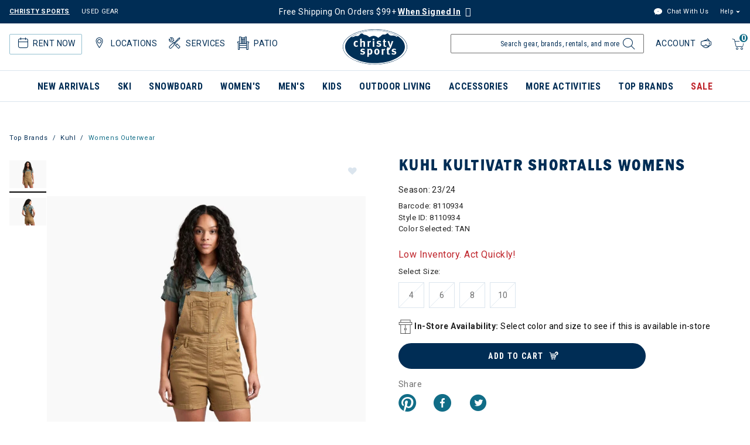

--- FILE ---
content_type: text/html;charset=UTF-8
request_url: https://www.christysports.com/product/kuhl-kultivatr-shortalls-womens/8110934.html?dwvar_8110934_color=027
body_size: 31291
content:



<!DOCTYPE html>

<html lang="en">
<head>















<meta charset=UTF-8>
<meta http-equiv="x-ua-compatible" content="ie=edge">
<meta name="viewport" content="width=device-width, initial-scale=1">


<title>Kuhl Kultivatr Shortalls Womens | Christy Sports</title>

<meta name="description" content="Shop Kuhl Kultivatr Shortalls Womens and more Womens Outerwear with Free Shipping on orders over $99 at Christy Sports"/>
<meta name="keywords" content="Christy Sports"/>



<meta name="robots" content="index,follow">



<meta property="og:url" content="https://www.christysports.com/product/kuhl-kultivatr-shortalls-womens/8110934.html?dwvar_8110934_color=027">



<meta property="og:image" content="https://www.christysports.com/on/demandware.static/-/Sites/default/dw0b7e896b/logo.png">




<meta property="og:title" content="Kuhl Kultivatr Shortalls Womens | Christy Sports" />


<meta property="og:description" content="Shop Kuhl Kultivatr Shortalls Womens and more Womens Outerwear with Free Shipping on orders over $99 at Christy Sports" />

<link rel="shortcut icon" href="/on/demandware.static/Sites-ChristySports_US-Site/-/default/dwf43edf1a/images/favicons/favicon.ico" />
<link rel="icon" href="/on/demandware.static/Sites-ChristySports_US-Site/-/default/dwf43edf1a/images/favicons/favicon.ico" />
<link rel="icon" type="image/png" href="/on/demandware.static/Sites-ChristySports_US-Site/-/default/dwe7b6afa7/images/favicons/favicon-196x196.png" sizes="196x196" />
<link rel="icon" type="image/png" href="/on/demandware.static/Sites-ChristySports_US-Site/-/default/dw9156abb6/images/favicons/favicon-96x96.png" sizes="96x96" />
<link rel="icon" type="image/png" href="/on/demandware.static/Sites-ChristySports_US-Site/-/default/dw283fb3c9/images/favicons/favicon-32x32.png" sizes="32x32" />
<link rel="icon" type="image/png" href="/on/demandware.static/Sites-ChristySports_US-Site/-/default/dwf1fd7503/images/favicons/favicon-16x16.png" sizes="16x16" />
<link rel="icon" type="image/png" href="/on/demandware.static/Sites-ChristySports_US-Site/-/default/dw0680c8e3/images/favicons/favicon-128.png" sizes="128x128" />





<link id="globalStyles" rel="stylesheet" href="/on/demandware.static/Sites-ChristySports_US-Site/-/en_US/v1769778141270/css/global.css" />







    <script async="async" src="https://consent.trustarc.com/notice?domain=christysports.com&c=teconsent&js=nj&noticeType=bb&text=true&gtm=1"></script>





<script defer src="https://na-library.klarnaservices.com/lib.js" data-client-id="a717fb44-76e0-5b88-879f-ea2f3ca28bc3" type="text/javascript"></script><script>
    var pageAction = 'productshow';
    window.dataLayer = window.dataLayer || [];
    dataLayer.push({"action": pageAction});
    window.gtmEnabled = true;
    var orderId = -1;
    var dataLayerEvent = {"event":"pdp","pageId":5,"primaryPageCategory":"CASUAL","department":"Womens Outerwear","ecommerce":{"detail":{"actionField":{"list":"Product Detail Page"},"products":[{"id":"8110934","name":"Kuhl Kultivatr Shortalls Womens","classificationCategoryDisplayName":"CASUAL","classificationCategoryID":"6080","classificationCategory":"6080-CASUAL","brand":"Kuhl","category":"6080-CASUAL","categoryID":"6080","subCategoryEpsilon":"CASUAL","subCategoryEpsilonID":"6080","categoryEpsilon":"SHORTS","categoryEpsilonID":"608","departmentEpsilon":"WOMENS","departmentEpsilonID":"60"}]}},"data":{"interaction":"productView","pageType":"product","url":"https://www.christysports.com/on/demandware.store/Sites-ChristySports_US-Site/en_US/Product-Show","productId":"8110934","productName":"Kuhl Kultivatr Shortalls Womens","classificationCategoryID":"6080","classificationCategory":"6080-CASUAL","subCategoryEpsilon":"CASUAL","subCategoryEpsilonID":"6080","categoryEpsilon":"SHORTS","categoryEpsilonID":"608","departmentEpsilon":"WOMENS","departmentEpsilonID":"60","brand":"Kuhl"}};
    var ga4DataLayerEvent = {"event":"view_item","ecommerce":{"items":[{"item_id":"8110934","item_name":"Kuhl Kultivatr Shortalls Womens","item_category":"Womens Outerwear"}]}};

    // In all cases except Order Confirmation, the data layer should be pushed, so default to that case
    var pushDataLayer = true;
    if (pageAction === 'orderconfirm') {
        // As of now, the correction is for order confirmation only
        if (dataLayerEvent) {
            orderId = getOrderId(dataLayerEvent);
        } else {
            orderId = getGA4OrderId(ga4DataLayerEvent);
        }

        var ordersPushedToGoogle = getOrdersPushedToGoogle();
        var orderHasBeenPushedToGoogle = orderHasBeenPushedToGoogle(orderId, ordersPushedToGoogle);
        if (orderHasBeenPushedToGoogle) {
            // If the data has already been sent, let's not push it again.
            pushDataLayer = false;
        }
    }

    if (pushDataLayer) {
        if (dataLayerEvent) {
            dataLayer.push(dataLayerEvent);
        }

        // If both events active, clear first ecommerce object to prevent events affecting one another
        if (dataLayerEvent && ga4DataLayerEvent) {
            dataLayer.push({ ecommerce: null });
        }

        if (ga4DataLayerEvent) {
            dataLayer.push(ga4DataLayerEvent);
        }

        if (pageAction === 'orderconfirm') {
            // Add the orderId to the array of orders that is being stored in localStorage
            ordersPushedToGoogle.push(orderId);
            // The localStorage is what is used to prevent the duplicate send from mobile platforms
            window.localStorage.setItem('ordersPushedToGoogle', JSON.stringify(ordersPushedToGoogle));
        }
    }

    function getOrderId(dataLayer) {
        if ('ecommerce' in dataLayer) {
            if ('purchase' in dataLayer.ecommerce && 'actionField' in dataLayer.ecommerce.purchase &&
                'id' in dataLayer.ecommerce.purchase.actionField) {
                return dataLayer.ecommerce.purchase.actionField.id;
            }
        }

        return -1;
    }

    function getGA4OrderId(dataLayer) {
        if ('ecommerce' in dataLayer && 'transaction_id' in dataLayer.ecommerce) {
            return dataLayer.ecommerce.transaction_id;
        }

        return -1;
    }

    function getOrdersPushedToGoogle() {
        var ordersPushedToGoogleString = window.localStorage.getItem('ordersPushedToGoogle');
        if (ordersPushedToGoogleString && ordersPushedToGoogleString.length > 0) {
            return JSON.parse(ordersPushedToGoogleString);
        }

        return [];
    }

    function orderHasBeenPushedToGoogle(orderId, ordersPushedToGoogle) {
        if (orderId) {
            for (var index = 0; index < ordersPushedToGoogle.length; index++) {
                if (ordersPushedToGoogle[index] === orderId) {
                    return true;
                }
            }
        }

        return false;
    }
    if (typeof dataLayer != 'undefined') {
        if (pageAction == "checkoutbegin" || pageAction == "checkoutlogin" ) {
            dataLayer.push({
                event: 'purchase_started',
                action: true
            });
        } else if (pageAction === 'orderconfirm') {
            dataLayer.push({
                event: 'placed_order',
                action: true
            });
        }

    }
</script>

<script>
    window.dataLayer = window.dataLayer || [];
    dataLayer.push({"environment":"production","demandwareID":"abVNeYKSC3rxvEKlpEQOgE7vik","loggedInState":false,"pageLanguage":"en_US","registered":false,"email":"","emailHash":"","user_id":""});
</script>


<!-- Google Tag Manager -->
<script>(function(w,d,s,l,i){w[l]=w[l]||[];w[l].push({'gtm.start':
new Date().getTime(),event:'gtm.js'});var f=d.getElementsByTagName(s)[0],
j=d.createElement(s),dl=l!='dataLayer'?'&l='+l:'';j.async=true;j.src=
'https://www.googletagmanager.com/gtm.js?id='+i+dl;f.parentNode.insertBefore(j,f);
})(window,document,'script','dataLayer','GTM-TGCD2RM');</script>
<!-- End Google Tag Manager -->





<script>
window.dataLayer = window.dataLayer || [];
if (typeof dataLayer != 'undefined') {
dataLayer.push({
event: 'isRetailEvent',
isRetailEnable: true
});
}
</script>


<script>
window.UncachedData = {
  "action": "Data-UncachedData",
  "queryString": "",
  "locale": "en_US",
  "wishlistPIDs": [],
  "__gtmEvents": []
}
window.CachedData = {
  "action": "Data-CachedData",
  "queryString": "",
  "locale": "en_US",
  "recaptchaSiteKey": "6LettccaAAAAANYxpzDncIMtNyJEQl9YQhCIBFg4",
  "siteIntegrations": {
    "adyenCartridgeEnabled": true,
    "authorizeNetCartridgeEnabled": false,
    "bopisCartridgeEnabled": false,
    "cybersourceCartridgeEnabled": false,
    "forterEnabled": false,
    "giftCertificateEnabled": false,
    "GTMEnable": true,
    "googlePlacesEnabled": true,
    "SignifydEnableCartridge": null,
    "subproEnabled": null,
    "wishlistEnable": true,
    "zonosCartridgeEnabled": false,
    "zonosHelloEnabled": false,
    "showGoogleLogin": false,
    "showFacebookLogin": false
  },
  "__gtmEvents": []
}
</script>



<script src="/on/demandware.static/Sites-ChristySports_US-Site/-/en_US/v1769778141270/custom/jscript/lazysizes.min.js"></script>


<!--[if gt IE 9]><!-->
<script>//common/scripts.isml</script>



<script defer type="text/javascript" src="/on/demandware.static/Sites-ChristySports_US-Site/-/en_US/v1769778141270/js/main.js"></script>



    
        <script defer type="text/javascript" src="/on/demandware.static/Sites-ChristySports_US-Site/-/en_US/v1769778141270/js/pageDesigner.js"
            
            >
        </script>
    

    
        <script defer type="text/javascript" src="/on/demandware.static/Sites-ChristySports_US-Site/-/en_US/v1769778141270/js/productDetail.js"
            
            >
        </script>
    

    
        <script defer type="text/javascript" src="/on/demandware.static/Sites-ChristySports_US-Site/-/en_US/v1769778141270/js/product/variationAttribute.js"
            
            >
        </script>
    




<!--<![endif]-->

<link rel="canonical" href="https://www.christysports.com/product/kuhl-kultivatr-shortalls-womens/8110934.html"/>

<script type="text/javascript">//<!--
/* <![CDATA[ (head-active_data.js) */
var dw = (window.dw || {});
dw.ac = {
    _analytics: null,
    _events: [],
    _category: "",
    _searchData: "",
    _anact: "",
    _anact_nohit_tag: "",
    _analytics_enabled: "true",
    _timeZone: "US/Mountain",
    _capture: function(configs) {
        if (Object.prototype.toString.call(configs) === "[object Array]") {
            configs.forEach(captureObject);
            return;
        }
        dw.ac._events.push(configs);
    },
	capture: function() { 
		dw.ac._capture(arguments);
		// send to CQ as well:
		if (window.CQuotient) {
			window.CQuotient.trackEventsFromAC(arguments);
		}
	},
    EV_PRD_SEARCHHIT: "searchhit",
    EV_PRD_DETAIL: "detail",
    EV_PRD_RECOMMENDATION: "recommendation",
    EV_PRD_SETPRODUCT: "setproduct",
    applyContext: function(context) {
        if (typeof context === "object" && context.hasOwnProperty("category")) {
        	dw.ac._category = context.category;
        }
        if (typeof context === "object" && context.hasOwnProperty("searchData")) {
        	dw.ac._searchData = context.searchData;
        }
    },
    setDWAnalytics: function(analytics) {
        dw.ac._analytics = analytics;
    },
    eventsIsEmpty: function() {
        return 0 == dw.ac._events.length;
    }
};
/* ]]> */
// -->
</script>
<script type="text/javascript">//<!--
/* <![CDATA[ (head-cquotient.js) */
var CQuotient = window.CQuotient = {};
CQuotient.clientId = 'bgbb-ChristySports_US';
CQuotient.realm = 'BGBB';
CQuotient.siteId = 'ChristySports_US';
CQuotient.instanceType = 'prd';
CQuotient.locale = 'en_US';
CQuotient.fbPixelId = '__UNKNOWN__';
CQuotient.activities = [];
CQuotient.cqcid='';
CQuotient.cquid='';
CQuotient.cqeid='';
CQuotient.cqlid='';
CQuotient.apiHost='api.cquotient.com';
/* Turn this on to test against Staging Einstein */
/* CQuotient.useTest= true; */
CQuotient.useTest = ('true' === 'false');
CQuotient.initFromCookies = function () {
	var ca = document.cookie.split(';');
	for(var i=0;i < ca.length;i++) {
	  var c = ca[i];
	  while (c.charAt(0)==' ') c = c.substring(1,c.length);
	  if (c.indexOf('cqcid=') == 0) {
		CQuotient.cqcid=c.substring('cqcid='.length,c.length);
	  } else if (c.indexOf('cquid=') == 0) {
		  var value = c.substring('cquid='.length,c.length);
		  if (value) {
		  	var split_value = value.split("|", 3);
		  	if (split_value.length > 0) {
			  CQuotient.cquid=split_value[0];
		  	}
		  	if (split_value.length > 1) {
			  CQuotient.cqeid=split_value[1];
		  	}
		  	if (split_value.length > 2) {
			  CQuotient.cqlid=split_value[2];
		  	}
		  }
	  }
	}
}
CQuotient.getCQCookieId = function () {
	if(window.CQuotient.cqcid == '')
		window.CQuotient.initFromCookies();
	return window.CQuotient.cqcid;
};
CQuotient.getCQUserId = function () {
	if(window.CQuotient.cquid == '')
		window.CQuotient.initFromCookies();
	return window.CQuotient.cquid;
};
CQuotient.getCQHashedEmail = function () {
	if(window.CQuotient.cqeid == '')
		window.CQuotient.initFromCookies();
	return window.CQuotient.cqeid;
};
CQuotient.getCQHashedLogin = function () {
	if(window.CQuotient.cqlid == '')
		window.CQuotient.initFromCookies();
	return window.CQuotient.cqlid;
};
CQuotient.trackEventsFromAC = function (/* Object or Array */ events) {
try {
	if (Object.prototype.toString.call(events) === "[object Array]") {
		events.forEach(_trackASingleCQEvent);
	} else {
		CQuotient._trackASingleCQEvent(events);
	}
} catch(err) {}
};
CQuotient._trackASingleCQEvent = function ( /* Object */ event) {
	if (event && event.id) {
		if (event.type === dw.ac.EV_PRD_DETAIL) {
			CQuotient.trackViewProduct( {id:'', alt_id: event.id, type: 'raw_sku'} );
		} // not handling the other dw.ac.* events currently
	}
};
CQuotient.trackViewProduct = function(/* Object */ cqParamData){
	var cq_params = {};
	cq_params.cookieId = CQuotient.getCQCookieId();
	cq_params.userId = CQuotient.getCQUserId();
	cq_params.emailId = CQuotient.getCQHashedEmail();
	cq_params.loginId = CQuotient.getCQHashedLogin();
	cq_params.product = cqParamData.product;
	cq_params.realm = cqParamData.realm;
	cq_params.siteId = cqParamData.siteId;
	cq_params.instanceType = cqParamData.instanceType;
	cq_params.locale = CQuotient.locale;
	
	if(CQuotient.sendActivity) {
		CQuotient.sendActivity(CQuotient.clientId, 'viewProduct', cq_params);
	} else {
		CQuotient.activities.push({activityType: 'viewProduct', parameters: cq_params});
	}
};
/* ]]> */
// -->
</script>
<!-- Demandware Apple Pay -->

<style type="text/css">ISAPPLEPAY{display:inline}.dw-apple-pay-button,.dw-apple-pay-button:hover,.dw-apple-pay-button:active{background-color:black;background-image:-webkit-named-image(apple-pay-logo-white);background-position:50% 50%;background-repeat:no-repeat;background-size:75% 60%;border-radius:5px;border:1px solid black;box-sizing:border-box;margin:5px auto;min-height:30px;min-width:100px;padding:0}
.dw-apple-pay-button:after{content:'Apple Pay';visibility:hidden}.dw-apple-pay-button.dw-apple-pay-logo-white{background-color:white;border-color:white;background-image:-webkit-named-image(apple-pay-logo-black);color:black}.dw-apple-pay-button.dw-apple-pay-logo-white.dw-apple-pay-border{border-color:black}</style>


   <script type="application/ld+json">
        {"@context":"http://schema.org/","@type":"Product","name":"Kuhl Kultivatr Shortalls Womens","description":null,"mpn":"8110934","sku":"8110934","brand":{"@type":"Thing","name":"Kuhl"},"image":["https://www.christysports.com/on/demandware.static/-/Sites-master-winter/default/dw17ac3782/8110934_027_1.jpg","https://www.christysports.com/on/demandware.static/-/Sites-master-winter/default/dwed22f357/8110934_027_2.jpg"],"offers":{"url":{},"@type":"Offer","priceCurrency":null,"availability":"http://schema.org/OutOfStock"}}
    </script>


   <script type="application/ld+json">
        {"@context":"http://schema.org/","@type":"BreadcrumbList","itemListElement":[{"@type":"ListItem","position":1,"name":"Top Brands","item":"https://www.christysports.com/top-brands-1/"},{"@type":"ListItem","position":2,"name":"Kuhl","item":"https://www.christysports.com/top-brands/kuhl/"},{"@type":"ListItem","position":3,"name":"Womens Outerwear","item":"https://www.christysports.com/top-brands/kuhl/womens-outerwear/"}]}
    </script>


</head>
<body>
<!-- Google Tag Manager (noscript) -->
<noscript><iframe src="https://www.googletagmanager.com/ns.html?id=GTM-TGCD2RM"
height="0" width="0" style="display:none;visibility:hidden"></iframe></noscript>
<!-- End Google Tag Manager (noscript) -->

<div class="page" data-action="Product-Show" data-querystring="dwvar_8110934_color=027&amp;pid=8110934" >




















<header class="logo-center fixed-header-enhanced " id="top-header">
    <a href="#maincontent" class="skip" aria-label="Skip to main content">Skip to main content</a>
<a href="#footercontent" class="skip" aria-label="Skip to footer content">Skip to footer content</a>
    <div class="header-banner slide-up">
        <div class="container">
            <div class="row no-gutters">
                <div class="col header-banner-column-1 hidden-md-down">
                    <div class="pull-left">
                        



    
    <div class="content-asset" data-asset-id="usedGearDesktop"><!-- dwMarker="content" dwContentID="ce39829069230a88bb59567d6e" dwContentBMID="usedGearDesktop" -->
        <div class="d-flex justify-content-between used-gear">
	<a href="https://www.christysports.com/home" style="padding-right:20px; font-weight: bold; text-decoration: underline;">CHRISTY SPORTS</a>
	<a href="https://www.ebay.com/str/demoskis" target="_blank" aria-label="Check out our used gears">USED GEAR</a>
</div>
    </div> <!-- End content-asset -->




                    </div>
                    <div class="pull-left header-locale-container">
                        
                    </div>
                </div>
                <div class="col header-banner-column-2 d-flex justify-content-between align-items-center header-promo">
                    <div class="content">
                        



    
    <div class="content-asset" data-asset-id="header-banner-promotion"><!-- dwMarker="content" dwContentID="0435c42f5c31c09b906fd26c89" dwContentBMID="header-banner-promotion" -->
        <div class="active"><a title="Link to login page" href="/login?&action=register">Free Shipping On Orders $99+ <u><strong>When Signed In</u></strong></a> <span class="ml-1 my-0 icon-question h5 text-white" data-original-title="Free shipping over $99 excludes oversized items and certain locations. Oversized items (like skis, snowboards, and car racks) do not qualify. Free shipping isn’t available for Alaska or Hawaii addresses." data-toggle="tooltip" title=""></span></h5></div>

<!--<div class="active"><strong>All Stores Temporarily Closed 7pm 10/20 - 12pm 10/21</strong><span class="ml-1 my-0 icon-question h5 text-white" data-original-title="We are tuning our store equipment to better serve you! Christysports.com will remain online and fully functional during this time." data-toggle="tooltip" title=""></span></h5></a></div>-->
    </div> <!-- End content-asset -->




                    </div>
                </div>
                <div class="col header-banner-column-3 hidden-md-down">
                    <div class="pull-right header-support-container">
                        



    
    <div class="content-asset" data-asset-id="headerSupportDesktop"><!-- dwMarker="content" dwContentID="3eacdeda10ab4bf6c999cdf73b" dwContentBMID="headerSupportDesktop" -->
        <div class="d-flex justify-content-between"> <a href="#" class="text-link link-freshchat" style="padding-right: 20px;">
    <span class="icon-livechat"></span>
    Chat With Us
  </a>

	<div class="support dropdown">
		<button class="dropdown-toggle header-link nav-link" id="dropdown-support-menu-desktop" data-toggle="dropdown" aria-haspopup="true" aria-expanded="false" aria-label="Help">Help</button>
		<div class="dropdown-menu dropdown-menu-right" aria-labelledby="dropdown-support-menu-desktop">
			<ul class="nav">
				<li class="dropdown-item"> <a class="dropdown-link header-link" href="https://www.christysports.com/login">Track</a
          >
        </li>

        <li class="dropdown-item">
          <a
            class="dropdown-link header-link"
            href="https://www.christysports.com/learn/returns.html"
         
            >Returns</a
          >
        </li>

        <li class="dropdown-item">
          <a
            class="dropdown-link header-link"
            href="https://www.christysports.com/learn/faqs.html"
           
            >FAQs</a
          >
        </li>
        <li class="dropdown-item" >
          <a
            class="dropdown-link header-link"
            href="https://www.christysports.com/stores?showMap=true&amp;horizontalView=true&amp;isForm=true"
            >Find a Store</a
          >
        </li>
        <li class="dropdown-item" >
          <a
            class="dropdown-link header-link"
            href="https://www.christysports.com/contact-us"
            
            >Contact Us</a
          >
        </li>
      </ul>
    </div>
  </div>
</div>
    </div> <!-- End content-asset -->




                    </div>
                </div>
            </div>
        </div>
    </div>
    <nav class="header-nav nav-center  transparent-nav-light" id="header-nav">
        <div class="header container position-relative">
            <div class="row no-gutters">
                <div class="col header-column-1 header-icons">
                    
                    <div>
                        <button class="navbar-toggler d-lg-none icon-menu" type="button" data-toggle="collapse" aria-controls="sg-navbar-collapse" title="collapsible menu" aria-expanded="false" aria-label="Toggle navigation"></button>
                        <span class="d-block d-sm-none menu-label mobile-label">Menu</span>
                    </div>
                    

                    












    <div class="d-lg-none inActiveRental rental-visibility">
        <a href="/learn/rental-help/rental-home.html" aria-label="rental home"><span class="icon-rental ml-1"><span class="d-none">rental home</span></span></a>
        <span class="d-block d-sm-none rental-label mobile-label">Rent</span>
        






        <div class="rentalMobileHeaderMenuContainer d-none">
            



    
    <div class="content-asset" data-asset-id="headerRentalMobile-ActiveRental"><!-- dwMarker="content" dwContentID="3439f3d8bd8f344fe54ce401c5" dwContentBMID="headerRentalMobile-ActiveRental" -->
        <div class="nav-item custom-dropdown rentalbtn megamenu list-unstyled">
    <a href="https://www.christysports.com/learn/rental-help/rental-home.html" class="btn btn-primary btn-rental-mobile d-lg-none rental" aria-label="Rentals" id="rentals" data-toggle="dropdown" aria-haspopup="true" aria-expanded="false" tabindex="0" aria-hidden="false">Rentals<span class="rental-mobile-quantity">1</span></a>
    <ul class="dropdown-menu rentalMenu w-100" aria-label="rental" aria-hidden="true">
          <li>
              <div class="active-rental-msg-component">
                  <div class="icon-rental">
                    <span class="rental-quantity">1</span>
                  </div>
                  <div class="message"><span><a class="view-now" href="https://www.christysports.com/on/demandware.store/Sites-ChristySports_US-Site/en_US/Rental-Info">YOU HAVE 1 ACTIVE RENTAL RESERVATION - <u>VIEW NOW</u></a></span></div>
              </div> 
          </li>
          <li class="dropdown-item col-lg menu-no-subcategories 3-column"><a href="https://www.christysports.com/learn/rental-help/rental-home.html" class="dropdown-link">All Rentals</a></li>
          <li class="dropdown-item col-lg menu-no-subcategories 3-column"><a href="https://www.christysports.com/learn/rental-help/kids-rent-free.html" class="dropdown-link">Kids Rent Free</a></li>
          <li class="dropdown-item col-lg menu-no-subcategories 3-column"><a href="https://www.christysports.com/delivery/rental-delivery.html" class="dropdown-link">Rental Delivery</a></li>

    </ul>
 </div>
    </div> <!-- End content-asset -->




        </div>
    </div>



                    
                    
                    











<div class="rentalMenuContainer hidden-md-down">
    
        <div class="inActiveRental position-relative">
            



    
    <div class="content-asset" data-asset-id="headerActionsLeftDesktop-ActiveRental"><!-- dwMarker="content" dwContentID="397811a6c8cfc280812f4ea753" dwContentBMID="headerActionsLeftDesktop-ActiveRental" -->
        <div class="pull-left hidden-md-down ml-3 active-rental-msg-header" role="none">	<a href="https://www.christysports.com/learn/rental-help/rental-home.html" id="rental" role="button" aria-haspopup="menu" aria-expanded="false" aria-controls="rental-menu"><span class="icon-rental"><span class="rental-quantity">1</span></span>Rent Now</a>
	<ul class="rental-menu-subcategories" role="menu" aria-label="Rent Now" id="rental-menu" aria-hidden="true" style="display: none">
		<li role="none" class="rental-menu-subcategories-label">
			<div class="active-rental-msg-component">
				<div class="icon-rental">
					<span class="rental-quantity">1</span>
				</div>
				<div class="message">YOU HAVE 1 ACTIVE RENTAL RESERVATION -<a class="view-now" href="https://www.christysports.com/on/demandware.store/Sites-ChristySports_US-Site/en_US/Rental-Info">VIEW NOW</a> 
				</div>
			</div>
		</li>
		<li role="none" class="rental-menu-subcategories-label"><a role="menuitem" href="https://www.christysports.com/learn/rental-help/rental-home.html">All Rentals</a> 
		</li>
		<li role="none" class="rental-menu-subcategories-label"><a role="menuitem" href="https://www.christysports.com/learn/rental-help/kids-rent-free.html">Kids Rent Free</a> 
		</li>
		<li role="none" class="rental-menu-subcategories-label"><a role="menuitem" href="https://www.christysports.com/delivery/rental-delivery.html">Rental Delivery</a> 
		</li>
		<!--<li role="none" class="rental-menu-subcategories-label"><a role="menuitem" href="https://www.christysports.com/learn/rental-help/season-rentals.html">Season Rentals</a> 
		</li>
		<li role="none" class="rental-menu-subcategories-label"><a role="menuitem" href="https://www.christysports.com/locations/find-a-store.html">Find a Store</a> 
		</li>-->
	</ul>
</div>
<div id="locations-header-dropdown" class="pull-left hidden-md-down ml-3 locations-header-dropdown" role="none">	<a href="https://www.christysports.com/stores?showMap=true&amp;horizontalView=true&amp;isForm=true" role="button" aria-haspopup="menu" aria-expanded="false" aria-controls="locations-menu"><span class="icon-location"></span>Locations</a>
	<ul class="locations-header-subcategories" role="menu" aria-label="Locations" id="locations-menu" aria-hidden="true" style="display: none">
		<li role="none"></li>
		<li role="none">
			<p class="px-0 mb-0"><b>VIEW ALL</b> 
			</p>
		</li>
		<li role="none" class="location-menu-label"><a role="menuitem" href="https://www.christysports.com/locations/find-a-store.html">Find a Store</a> 
		</li>
		<div class="dropdown-divider"></div>
		<li>
			<p class="px-0 mb-0"><b>POPULAR RESORT AREAS</b> 
			</p>
		</li>
		<li role="none" class="location-menu-label"><a role="menuitem" href="https://www.christysports.com/resorts/resort-breckenridge.html">Breckenridge</a> 
		</li>
		<li role="none" class="location-menu-label"><a role="menuitem" href="https://www.christysports.com/resorts/vail-valley.html">Vail</a> 
		</li>
		<li role="none" class="location-menu-label"><a role="menuitem" href="https://www.christysports.com/resorts/beaver-creek-avon.html">Beaver Creek/Avon</a> 
		</li>
		<li role="none" class="location-menu-label"><a role="menuitem" href="https://www.christysports.com/resorts/summit-county-keystone.html">Keystone, Frisco & Dillon</a> 
		</li>
		<li role="none" class="location-menu-label"><a role="menuitem" href="https://www.christysports.com/resorts/resort-big-sky.html">Big Sky</a> 
		</li>
		<li role="none" class="location-menu-label"><a role="menuitem" href="https://www.christysports.com/resorts/resort-steamboat.html">Steamboat</a> 
		</li>
		<li role="none" class="location-menu-label"><a role="menuitem" href="https://www.christysports.com/resorts/park-city-deer-valley-salt-lake.html">Park City/Deer Valley</a> 
		</li>
		<li role="none" class="location-menu-label"><a role="menuitem" href="https://www.christysports.com/resorts/resort-telluride.html">Telluride</a> 
		</li>
		<li role="none" class="location-menu-label"><a role="menuitem" href="https://www.christysports.com/resorts/aspen-snowmass.html">Aspen/Snowmass</a> 
		</li>
		<li role="none" class="location-menu-label"><a role="menuitem" href="https://www.christysports.com/resorts/denver-front-range.html">Denver/Front Range</a> 
		</li>
		<li role="none" class="location-menu-label"><a role="menuitem" href="https://www.christysports.com/resorts/resort-crested-butte.html">Crested Butte</a> 
		</li>
		<li role="none" class="location-menu-label"><a role="menuitem" href="https://www.christysports.com/resorts/resort-winter-park.html">Winter Park</a> 
		</li>
		<li role="none" class="location-menu-label"><a role="menuitem" href="https://www.christysports.com/resorts/seattle-tacoma.html">Seattle/Tacoma</a> 
		</li>
	</ul>
</div>
<div role="none" class="pull-left hidden-md-down ml-3 services-header-dropdown">	<a href="https://www.christysports.com/learn/our-stores/store-services.html" role="button" aria-haspopup="menu" aria-expanded="false" aria-controls="services-menu"><span class="icon-CS_SM_Icon_StoreServices"></span>Services</a>
	<ul class="services-header-subcategories" role="menu" aria-label="Services" id="services-menu" aria-hidden="true" style="display: none">
		<li role="none"></li>
		<li role="none" class="services-menu-label"><a role="menuitem" href="https://www.christysports.com/stories/ski-snowboard-tuning.html">Ski & Snowboard Tuning & Repairs</a>
		</li>
		<li role="none" class="services-menu-label"><a role="menuitem" href="https://www.christysports.com/stories/custom-boot-fit.html">Custom Boot Fitting</a>
		</li>
		<li role="none" class="services-menu-label"><a role="menuitem" href="https://www.christysports.com/learn/rental-help/try-before-you-buy.html">Try Before You Buy</a>
		</li>
		<li role="none" class="services-menu-label"><a role="menuitem" href="https://www.christysports.com/learn/our-stores/bike.html">Bike Services</a>
		</li>
		<li role="none" class="services-menu-label"><a role="menuitem" href="https://www.christysports.com/outdoor-living/patio-services.html">Patio Services</a>
		</li>
		<li role="none" class="services-menu-label"><a role="menuitem" href="https://www.christysports.com/learn/our-stores/store-services.html">All Store Services </a>
		</li>
	</ul>
</div>
<div role="none" class="pull-left hidden-md-down ml-3 patio-header-dropdown">	<a href="https://www.christysports.com/outdoor-living/patio-furniture.html" role="button" aria-haspopup="menu" aria-expanded=" false" aria-controls="patio-menu"><span class="icon-patio"></span>Patio</a>
	<ul class="patio-header-subcategories" role="menu" aria-label="Patio" id="patio-menu" aria-hidden="true" style="display: none">
		<li role="none"></li>
		<li role="none" class="services-menu-label"><a role="menuitem" href="https://www.christysports.com/outdoor-living/patio-furniture.html">Patio Furniture</a>
		</li>
		<li role="none" class="services-menu-label"><a role="menuitem" href="https://www.christysports.com/outdoor-living/patio-showrooms.html">Patio Showrooms</a>
		</li>
		<li role="none" class="services-menu-label"><a role="menuitem" href="https://www.christysports.com/outdoor-living/patio-collections.html">Patio Collections</a>
		</li>
		<li role="none" class="services-menu-label"><a role="menuitem" href="https://www.christysports.com/outdoor-living/services/patio-contact.html">Patio Contact Us</a>
		</li>
	</ul>
</div>
    </div> <!-- End content-asset -->




            






        </div>
    
</div>


                </div>
                <div class="col header-column-2">
                    <div class="brand">
                        <a class="logo-home d-block" href="https://www.christysports.com" title="Visited same page link, home, graphic, Christy Sports logo."></a>
                    </div>
                </div>
                <div class="col header-column-3 header-actions">
                    <div class="minicart pull-right px-2" data-action-url="/on/demandware.store/Sites-ChristySports_US-Site/en_US/Cart-MiniCartShow">
                        <div class="minicart-backdrop"></div>
<div class="minicart-total">
    <a class="minicart-link" href="https://www.christysports.com/cart" title="Cart 0 Items" aria-label="Cart 0 Items" aria-haspopup="true" tabindex="0">
        <span class="d-none d-xl-inline-block">Cart</span>
        <i class="minicart-icon fa fa-shopping-bag"></i>
        <span class="minicart-quantity">
            0
        </span>
    </a>
</div>
<span class="d-block d-sm-none mobile-label">Cart</span>

<div class="popover popover-bottom"></div>

                    </div>
                    <div class="d-lg-none">
                        <div id="location-mobile-menu-button"><span class="icon-location ml-2" style="font-size: 24px;"></span><span class="d-block d-sm-none locations-label mobile-label">Stores</span></div>
                        <div class="locationMobileHeaderMenuContainer d-none">
                            



    
    <div class="content-asset" data-asset-id="headerActionsMobile-Locations"><!-- dwMarker="content" dwContentID="838f560db4936b3a359d79dc32" dwContentBMID="headerActionsMobile-Locations" -->
        <div class="dropdown-menu locationsMenu w-100 show" style="top: 120px; box-shadow: #707070 1px 1px 5px 0px;">
	<ul class="menu-subcategories has-asset-1 has-asset-2 list-unstyled" id="location-mobile-menu">
		<li></li>
		<li>
			<p class="dropdown-header px-3"><b>VIEW ALL</b>
			</p>
		</li>
		<li class="dropdown-item col-lg menu-no-subcategories 3-column"><a href="https://www.christysports.com/locations/find-a-store.html" class="dropdown-link">Find a Store</a>
		</li>
		<div class="dropdown-divider"></div>
		<li>
			<p class="dropdown-header px-3"><b>POPULAR RESORT AREAS</b>
			</p>
		</li>
		<li class="dropdown-item col-lg menu-no-subcategories 3-column"><a href="https://www.christysports.com/resorts/resort-breckenridge.html" class="dropdown-link">Breckenridge</a>
		</li>
		<li class="dropdown-item col-lg menu-no-subcategories 3-column"><a href="https://www.christysports.com/resorts/vail-valley.html" class="dropdown-link">Vail</a>
		</li>
		<li class="dropdown-item col-lg menu-no-subcategories 3-column"><a href="https://www.christysports.com/resorts/beaver-creek-avon.html" class="dropdown-link">Beaver Creek/Avon</a> 
		</li>
		<li class="dropdown-item col-lg menu-no-subcategories 3-column"><a href="https://www.christysports.com/resorts/summit-county-keystone.html" class="dropdown-link">Keystone, Frisco & Dillon</a>
		</li>
		<li class="dropdown-item col-lg menu-no-subcategories 3-column"><a href="https://www.christysports.com/resorts/resort-big-sky.html" class="dropdown-link">Big Sky</a>
		</li>
		</li>
		<li class="dropdown-item col-lg menu-no-subcategories 3-column"><a href="https://www.christysports.com/resorts/resort-steamboat.html" class="dropdown-link">Steamboat</a>
		</li>
		<li class="dropdown-item col-lg menu-no-subcategories 3-column"><a href="https://www.christysports.com/resorts/park-city-deer-valley-salt-lake.html" class="dropdown-link">Park City/Deer Valley</a>
		</li>
		<li class="dropdown-item col-lg menu-no-subcategories 3-column"><a href="https://www.christysports.com/resorts/resort-telluride.html" class="dropdown-link">Telluride</a>
		</li>
		<li class="dropdown-item col-lg menu-no-subcategories 3-column"><a href="https://www.christysports.com/resorts/aspen-snowmass.html" class="dropdown-link">Aspen/Snowmass</a>
		</li>
		<li class="dropdown-item col-lg menu-no-subcategories 3-column"><a href="https://www.christysports.com/resorts/denver-front-range.html" class="dropdown-link">Denver/Front Range</a>
		</li>
		<li class="dropdown-item col-lg menu-no-subcategories 3-column"><a href="https://www.christysports.com/resorts/resort-crested-butte.html" class="dropdown-link">Crested Butte</a>
		</li>
		<li class="dropdown-item col-lg menu-no-subcategories 3-column"><a href="https://www.christysports.com/resorts/resort-winter-park.html" class="dropdown-link">Winter Park</a>
		</li>
		<li class="dropdown-item col-lg menu-no-subcategories 3-column"><a href="https://www.christysports.com/resorts/seattle-tacoma.html" class="dropdown-link">Seattle/Tacoma</a>
		</li>
	</ul>
</div>
    </div> <!-- End content-asset -->




                        </div>
                    </div>
                    <div class="pull-right header-account-container">
                        
    <div class="user custom-dropdown dropdown">
        <div class="dropdown-toggle header-link nav-link" id="dropdownAccountSelector" data-toggle="dropdown" tabindex="0">
            <a aria-label="Login to your account" href="https://www.christysports.com/login">
                Account
            </a>
        </div>
        <div class="dropdown-menu dropdown-menu-right" aria-labelledby="dropdownAccountSelector">
            <ul class="nav" aria-label="My account navigation">
                <li class="dropdown-item">
                    <a class="dropdown-link header-link" href="https://www.christysports.com/login"
                        aria-label="Login to your account">
                        <span class="user-message header-link">Account</span>
                    </a>
                </li>
                <li class="dropdown-item">
                    <a class="dropdown-link header-link" href="https://www.christysports.com/login?action=register"
                        aria-label="Login to your account">
                        <span class="user-message header-link">Create Account</span>
                    </a>
                </li>
                
                    <li class="dropdown-item">
                        <a class="dropdown-link header-link" href="https://www.christysports.com/wishlist"
                            aria-label="Wishlist">
                            <span class="user-message header-link">Wishlist</span>
                        </a>
                    </li>
                
            </ul>
        </div>
    </div>


                    </div>
                    <div class="search hidden-md-down pull-right search-expanded">
                            <div class="site-search">
    <form role="search"
          action="/search"
          method="get"
          name="simpleSearch">
        <input class="form-control search-field"
               type="text"
               name="q"
               value=""
               id="search"
               placeholder="Search gear, brands, rentals, and more"
               aria-label="Enter Keyword or Item Number"
               autocomplete="off" />
        <button type="reset" name="reset-button" class="fa fa-times reset-button reset-button-sm d-none" aria-label="Clear search keywords"></button>
        <button type="reset" name="reset-button" class="reset-button mobile-close-icon d-none" aria-label="Clear search keywords">
            <svg width="11px" height="11px" viewBox="0 0 11 11" version="1.1" xmlns="http://www.w3.org/2000/svg" xmlns:xlink="http://www.w3.org/1999/xlink">
                <title>X small</title>
                <g class="Page-1" stroke="none" stroke-width="1" fill="none" fill-rule="evenodd" stroke-linecap="round">
                    <g class="CS_MobileSearch_Improvements" transform="translate(-18.000000, -252.000000)" stroke="#222222" stroke-width="2">
                        <g class="Group" transform="translate(15.000000, 249.000000)">
                            <g id="Group-Copy-2" transform="translate(8.500000, 8.500000) rotate(-315.000000) translate(-8.500000, -8.500000) translate(3.000000, 3.000000)">
                                <line x1="5.5" y1="0" x2="5.5" y2="11" class="Line"></line>
                                <line x1="11" y1="5.5" x2="-1.41969769e-14" y2="5.5" class="Line"></line>
                            </g>
                        </g>
                    </g>
                </g>
            </svg>
        </button>
        <button type="submit" name="search-button" class="fa fa-search" aria-label="Submit search keywords">
            <span class="hidden-label">Submit search keywords</span>
            <svg width="35px" height="35px" viewBox="0 0 35 35" version="1.1" xmlns="http://www.w3.org/2000/svg" xmlns:xlink="http://www.w3.org/1999/xlink">
                <title>Group</title>
                <g class="Page-1" stroke="none" stroke-width="1" fill="none" fill-rule="evenodd">
                    <g class="CS_MobileSearch_Improvements" transform="translate(-348.000000, -240.000000)">
                        <g class="Group" transform="translate(348.000000, 240.000000)">
                            <circle class="oval-mobile-search-icon Oval" fill="#116D87" cx="17.5" cy="17.5" r="17.5"></circle>
                            <circle class="Oval" stroke="#FFFFFF" stroke-width="2" cx="15" cy="15" r="5"></circle>
                            <line x1="19.5" y1="18.5" x2="25" y2="23" id="Line-10" stroke="#FFFFFF" stroke-width="2" stroke-linecap="round"></line>
                        </g>
                    </g>
                </g>
            </svg>
        </button>
        <div class="suggestions-wrapper" data-url="/on/demandware.store/Sites-ChristySports_US-Site/en_US/SearchServices-GetSuggestions?q="></div>
        <input type="hidden" value="en_US" name="lang">
    </form>
</div>

                        </div>
                    </div>
            </div>
            <div class="search-mobile d-lg-none w-100 mt-0 pb-1">
                <div class="site-search">
    <form role="search"
          action="/search"
          method="get"
          name="simpleSearch">
        <input class="form-control search-field"
               type="text"
               name="q"
               value=""
               id="mobilesearch"
               placeholder="Search gear, brands, rentals, and more"
               aria-label="Enter Keyword or Item Number"
               autocomplete="off" />
        <button type="reset" name="reset-button" class="fa fa-times reset-button reset-button-sm d-none" aria-label="Clear search keywords"></button>
        <button type="reset" name="reset-button" class="reset-button mobile-close-icon d-none" aria-label="Clear search keywords">
            <svg width="11px" height="11px" viewBox="0 0 11 11" version="1.1" xmlns="http://www.w3.org/2000/svg" xmlns:xlink="http://www.w3.org/1999/xlink">
                <title>X small</title>
                <g class="Page-1" stroke="none" stroke-width="1" fill="none" fill-rule="evenodd" stroke-linecap="round">
                    <g class="CS_MobileSearch_Improvements" transform="translate(-18.000000, -252.000000)" stroke="#222222" stroke-width="2">
                        <g class="Group" transform="translate(15.000000, 249.000000)">
                            <g id="Group-Copy-1" transform="translate(8.500000, 8.500000) rotate(-315.000000) translate(-8.500000, -8.500000) translate(3.000000, 3.000000)">
                                <line x1="5.5" y1="0" x2="5.5" y2="11" class="Line"></line>
                                <line x1="11" y1="5.5" x2="-1.41969769e-14" y2="5.5" class="Line"></line>
                            </g>
                        </g>
                    </g>
                </g>
            </svg>
        </button>
        <button type="submit" name="search-button" class="fa fa-search" aria-label="Submit search keywords">
            <span class="hidden-label">Submit search keywords</span>
        </button>
        <div class="suggestions-wrapper" data-url="/on/demandware.store/Sites-ChristySports_US-Site/en_US/SearchServices-GetSuggestions?q="></div>
        <input type="hidden" value="en_US" name="lang">
    </form>
</div>

            </div>
        </div>
        
            <div class="main-menu navbar-toggleable-md menu-toggleable-left multilevel-dropdown" id="sg-navbar-collapse">
                












<nav class="navbar navbar-expand-lg bg-inverse col-12">
    <div class="close-menu d-lg-none">
        <button class="back" role="button" aria-label="Back to previous menu">
            <span class="icon icon-arrow-left"></span>
            Back
        </button>
    </div>
    <div class="menu-group" role="navigation">
        <span class="rental-visibility">
            
                



    
    <div class="content-asset" data-asset-id="headerRentalMobile"><!-- dwMarker="content" dwContentID="4b46076c80fa8547624f1b196b" dwContentBMID="headerRentalMobile" -->
        <a href="https://www.christysports.com/learn/rental-help/rental-home.html" class="btn btn-primary btn-rental-mobile d-lg-none" aria-label="Rent now" rel="noopener noreferrer">RENT NOW</a>
    </div> <!-- End content-asset -->




            
        </span>
        <ul class="nav navbar-nav">
            
                
                    
                    
                        
                        
                        <li class="nav-item custom-dropdown megamenu ">
                            <a href="/new-arrivals/" id="new-arrivals" class="nav-link dropdown-toggle" data-toggle="dropdown" aria-haspopup="true" aria-expanded="false" tabindex="0">New Arrivals</a>
                            
                            
                                















    


<ul class="dropdown-menu" aria-label="new-arrivals">
    
        
            <li class="megamenu-asset-1 d-none d-lg-block">
                




<div class="page-designer chromeless " id="new-arrivals-menu-image-left">
<div class="experience-region experience-main"><div class="experience-component experience-commerce_assets-photoTile">

    <a class="photo-tile-container" aria-label="https://www.christysports.com/new-arrivals/" href="https://www.christysports.com/new-arrivals/"  >

    <div class="row">
        <div class="col-12">
            <figure class="photo-tile-figure">
                <picture>
                    <source srcset="https://www.christysports.com/dw/image/v2/BGBB_PRD/on/demandware.static/-/Library-Sites-ChristySportsSharedLibrary/default/dwc1cad6ea/images/Promotions/new-arrivals/christysportswinter24-25-141.webp?sfrm=jpg 1x, https://www.christysports.com/dw/image/v2/BGBB_PRD/on/demandware.static/-/Library-Sites-ChristySportsSharedLibrary/default/dwc1cad6ea/images/Promotions/new-arrivals/christysportswinter24-25-141.webp?sfrm=jpg 2x" media="(min-width: 1024px)"/>
                    <source srcset="https://www.christysports.com/dw/image/v2/BGBB_PRD/on/demandware.static/-/Library-Sites-ChristySportsSharedLibrary/default/dwc1cad6ea/images/Promotions/new-arrivals/christysportswinter24-25-141.webp?sfrm=jpg 1x, https://www.christysports.com/dw/image/v2/BGBB_PRD/on/demandware.static/-/Library-Sites-ChristySportsSharedLibrary/default/dwc1cad6ea/images/Promotions/new-arrivals/christysportswinter24-25-141.webp?sfrm=jpg 2x" media="(min-width: 769px)"/>
                    <source srcset="https://www.christysports.com/dw/image/v2/BGBB_PRD/on/demandware.static/-/Library-Sites-ChristySportsSharedLibrary/default/dwc1cad6ea/images/Promotions/new-arrivals/christysportswinter24-25-141.webp?sw=768&amp;sfrm=jpg&amp;q=80 1x, https://www.christysports.com/dw/image/v2/BGBB_PRD/on/demandware.static/-/Library-Sites-ChristySportsSharedLibrary/default/dwc1cad6ea/images/Promotions/new-arrivals/christysportswinter24-25-141.webp?sfrm=jpg 2x" media="(max-width: 768.0px)"/>
                    <img
                        class="photo-tile-image image-fluid w-100 lazyload"
                        src="https://www.christysports.com/dw/image/v2/BGBB_PRD/on/demandware.static/-/Library-Sites-ChristySportsSharedLibrary/default/dwc1cad6ea/images/Promotions/new-arrivals/christysportswinter24-25-141.webp?sw=768&amp;sfrm=jpg&amp;q=80"
                        style="--focal-point-x:50%; --focal-point-y:50%"
                        alt="photo tile figure"
                    />
                </picture>
            </figure>
        </div>
    </div>

    </a>

</div></div>
</div>



            </li>
        
        <li class="megamenu-categories">
            <ul class="menu-subcategories">
                <li class="menu-subcategories-label">Shop New Arrivals</li>
                <li>
                     
                        
                            <ul class="menu-subcategories-content">
                            
                                
                                    <li class="dropdown-item custom-dropdown menu-has-subcategories custom-column-6">
                                        <a href="/new-arrivals/ski-new-arrivals/" id="ski-new-arrivals" class="dropdown-link dropdown-toggle nav-link" data-toggle="dropdown" aria-haspopup="true" aria-expanded="false" tabindex="0">Ski New Arrivals</a>
                                        
                                        

<ul class="dropdown-menu" aria-label="ski-new-arrivals">
     
    
        
            <li class="dropdown-item" >
                <a href="/new-arrivals/ski-new-arrivals/skis/" id="ski-new-arrivals-skis" class="dropdown-link" tabindex="-1" style="">Skis</a>
            </li>
        
    
        
            <li class="dropdown-item" >
                <a href="/new-arrivals/ski-new-arrivals/ski-boots/" id="ski-new-arrivals-boots" class="dropdown-link" tabindex="-1" style="">Ski Boots</a>
            </li>
        
    
        
            <li class="dropdown-item" >
                <a href="/new-arrivals/ski-new-arrivals/ski-bindings/" id="ski-new-arrivals-bindings" class="dropdown-link" tabindex="-1" style="">Ski Bindings</a>
            </li>
        
    
</ul>

                                    </li>
                                
                                
                                
                            
                                
                                    <li class="dropdown-item custom-dropdown menu-has-subcategories custom-column-6">
                                        <a href="/new-arrivals/snowboard-new-arrivals/" id="snowboard-new-arrivals" class="dropdown-link dropdown-toggle nav-link" data-toggle="dropdown" aria-haspopup="true" aria-expanded="false" tabindex="0">Snowboard New Arrivals</a>
                                        
                                        

<ul class="dropdown-menu" aria-label="snowboard-new-arrivals">
     
    
        
            <li class="dropdown-item" >
                <a href="/new-arrivals/snowboard-new-arrivals/snowboard-decks/" id="snowboard-new-arrivals-snowboards" class="dropdown-link" tabindex="-1" style="">Snowboard Decks</a>
            </li>
        
    
        
            <li class="dropdown-item" >
                <a href="/new-arrivals/snowboard-new-arrivals/snowboard-boots/" id="snowboard-new-arrivals-boots" class="dropdown-link" tabindex="-1" style="">Snowboard Boots</a>
            </li>
        
    
        
            <li class="dropdown-item" >
                <a href="/new-arrivals/snowboard-new-arrivals/snowboard-bindings/" id="snowboard-new-arrivals-bindings" class="dropdown-link" tabindex="-1" style="">Snowboard Bindings</a>
            </li>
        
    
</ul>

                                    </li>
                                
                                
                                
                            
                                
                                    <li class="dropdown-item menu-no-subcategories custom-column-6">
                                        <a href="/new-arrivals/mens-new-arrivals/" id="mens-new-arrivals" class="dropdown-link" style="">Men's New Arrivals</a>
                                    </li>
                                
                                
                                
                            
                                
                                    <li class="dropdown-item menu-no-subcategories custom-column-6">
                                        <a href="/new-arrivals/womens-new-arrivals/" id="womens-new-arrivals" class="dropdown-link" style="">Women's New Arrivals</a>
                                    </li>
                                
                                
                                
                            
                                
                                    <li class="dropdown-item menu-no-subcategories custom-column-6">
                                        <a href="/new-arrivals/kids-new-arrivals/" id="kids-new-arrivals" class="dropdown-link" style="">Kids New Arrivals</a>
                                    </li>
                                
                                
                                
                            
                                
                                    <li class="dropdown-item menu-no-subcategories custom-column-6">
                                        <a href="/new-arrivals/accessories-new-arrivals-1/" id="accessories-new-arrivals" class="dropdown-link" style="">Accessories New Arrivals</a>
                                    </li>
                                
                                
                                
                            
                            </ul>
                        
                    
                </li>
            </ul>
        </li>
    
</ul>

                            
                        </li>
                    
                
                    
                    
                        
                        
                        <li class="nav-item custom-dropdown megamenu ">
                            <a href="https://www.christysports.com/shopping/ski.html" id="ski" class="nav-link dropdown-toggle" data-toggle="dropdown" aria-haspopup="true" aria-expanded="false" tabindex="0">Ski</a>
                            
                            
                                















    


<ul class="dropdown-menu" aria-label="ski">
    
        
            <li class="megamenu-asset-1 d-none d-lg-block">
                




<div class="page-designer chromeless " id="ski-menu-image-left">
<div class="experience-region experience-main"><div class="experience-component experience-commerce_layouts-1column"><div class="mobile-1r-1c  full-bleed   "
     data-component-id="9184382c2bfb0ce1b727426ba1"
     data-component-index="0"
     
     
>

    
        <div class="row mx-0" >
            
            <div class="region col-12 px-0"><div class="experience-component experience-commerce_assets-photoTile">

    <div class="photo-tile-container">

    <div class="row">
        <div class="col-12">
            <figure class="photo-tile-figure">
                <picture>
                    <source srcset="https://www.christysports.com/dw/image/v2/BGBB_PRD/on/demandware.static/-/Library-Sites-ChristySportsSharedLibrary/default/dwb4840b77/images/mega-menu/ski1.webp?sfrm=jpg 1x, https://www.christysports.com/dw/image/v2/BGBB_PRD/on/demandware.static/-/Library-Sites-ChristySportsSharedLibrary/default/dwb4840b77/images/mega-menu/ski1.webp?sfrm=jpg 2x" media="(min-width: 1024px)"/>
                    <source srcset="https://www.christysports.com/dw/image/v2/BGBB_PRD/on/demandware.static/-/Library-Sites-ChristySportsSharedLibrary/default/dwb4840b77/images/mega-menu/ski1.webp?sfrm=jpg 1x, https://www.christysports.com/dw/image/v2/BGBB_PRD/on/demandware.static/-/Library-Sites-ChristySportsSharedLibrary/default/dwb4840b77/images/mega-menu/ski1.webp?sfrm=jpg 2x" media="(min-width: 769px)"/>
                    <source srcset="https://www.christysports.com/dw/image/v2/BGBB_PRD/on/demandware.static/-/Library-Sites-ChristySportsSharedLibrary/default/dwb4840b77/images/mega-menu/ski1.webp?sfrm=jpg 1x, https://www.christysports.com/dw/image/v2/BGBB_PRD/on/demandware.static/-/Library-Sites-ChristySportsSharedLibrary/default/dwb4840b77/images/mega-menu/ski1.webp?sfrm=jpg 2x" media="(max-width: 768.0px)"/>
                    <img
                        class="photo-tile-image image-fluid w-100 lazyload"
                        src="https://www.christysports.com/dw/image/v2/BGBB_PRD/on/demandware.static/-/Library-Sites-ChristySportsSharedLibrary/default/dwb4840b77/images/mega-menu/ski1.webp?sfrm=jpg"
                        style="--focal-point-x:50%; --focal-point-y:50%"
                        alt="photo tile figure"
                    />
                </picture>
            </figure>
        </div>
    </div>

    </div>

</div><div class="experience-component experience-commerce_assets-wysiwyg">

    <div class="wysiwyg-component comp-99d7260fe5603668302cee7df2 background--brand-secondary text-white text-center"   >
        <h4><a href="https://www.christysports.com/learn/rental-help/try-before-you-buy.html" target="_self" data-link-type="page" data-link-label="Try Before You Buy Program" data-content-page-id="try-before-you-buy" style="color: rgb(255, 255, 255); background-color: transparent;">Try Before You Buy - Learn More</a></h4>
    </div>

</div></div>
        </div>
    

</div>
</div></div>
</div>



            </li>
        
        <li class="megamenu-categories">
            <ul class="menu-subcategories">
                <li class="menu-subcategories-label">Shop Ski</li>
                <li>
                     
                        
                            <ul class="menu-subcategories-content">
                            
                                
                                    <li class="dropdown-item menu-no-subcategories custom-column-6">
                                        <a href="/new-arrivals/ski-new-arrivals/" id="ski-newarrivals" class="dropdown-link" style="color: brand-primary; font-weight: bold;">New Arrivals</a>
                                    </li>
                                
                                
                                
                            
                                
                                    <li class="dropdown-item menu-no-subcategories custom-column-6">
                                        <a href="/ski/skis/" id="ski-skis" class="dropdown-link" style="">Skis</a>
                                    </li>
                                
                                
                                
                            
                                
                                    <li class="dropdown-item menu-no-subcategories custom-column-6">
                                        <a href="/ski/boots/" id="ski-boots" class="dropdown-link" style="">Boots</a>
                                    </li>
                                
                                
                                
                            
                                
                                    <li class="dropdown-item menu-no-subcategories custom-column-6">
                                        <a href="/ski/bindings/" id="ski-bindings" class="dropdown-link" style="">Bindings</a>
                                    </li>
                                
                                
                                
                            
                                
                                    <li class="dropdown-item menu-no-subcategories custom-column-6">
                                        <a href="/ski/poles/" id="ski-poles" class="dropdown-link" style="">Poles</a>
                                    </li>
                                
                                
                                
                            
                                
                                    <li class="dropdown-item menu-no-subcategories custom-column-6">
                                        <a href="/ski/backcountry/" id="ski-backcountry" class="dropdown-link" style="">Backcountry</a>
                                    </li>
                                
                                
                                
                            
                                
                                    <li class="dropdown-item menu-no-subcategories custom-column-6">
                                        <a href="/ski/nordic-gear/" id="ski-nordic" class="dropdown-link" style="">Nordic Gear</a>
                                    </li>
                                
                                
                                
                            
                                
                                    <li class="dropdown-item menu-no-subcategories custom-column-6">
                                        <a href="/ski/helmets/" id="ski-helmets" class="dropdown-link" style="">Helmets</a>
                                    </li>
                                
                                
                                
                            
                                
                                    <li class="dropdown-item menu-no-subcategories custom-column-6">
                                        <a href="/ski/goggles/" id="ski-goggles" class="dropdown-link" style="">Goggles</a>
                                    </li>
                                
                                
                                
                            
                                
                                    <li class="dropdown-item menu-no-subcategories custom-column-6">
                                        <a href="/ski/bagsand-packs-and-travel/" id="ski-bags-backpacks-duffel" class="dropdown-link" style="">Bags, Packs &amp; Travel</a>
                                    </li>
                                
                                
                                
                            
                                
                                    <li class="dropdown-item menu-no-subcategories custom-column-6">
                                        <a href="/ski/tuning-equipment/" id="ski-tuning" class="dropdown-link" style="">Tuning Equipment</a>
                                    </li>
                                
                                
                                
                            
                                
                                    <li class="dropdown-item menu-no-subcategories custom-column-6">
                                        <a href="/ski/accessories/" id="ski-accessories" class="dropdown-link" style="">Accessories</a>
                                    </li>
                                
                                
                                
                            
                                
                                    <li class="dropdown-item menu-no-subcategories custom-column-6">
                                        <a href="/sale/clearance/ski/" id="ski-onsale" class="dropdown-link" style="color: red; font-weight: bold;">Ski On Sale</a>
                                    </li>
                                
                                
                                
                            
                            </ul>
                        
                    
                </li>
            </ul>
        </li>
    
</ul>

                            
                        </li>
                    
                
                    
                    
                        
                        
                        <li class="nav-item custom-dropdown megamenu ">
                            <a href="https://www.christysports.com/shopping/snowboard.html" id="snowboard" class="nav-link dropdown-toggle" data-toggle="dropdown" aria-haspopup="true" aria-expanded="false" tabindex="0">Snowboard</a>
                            
                            
                                















    


<ul class="dropdown-menu" aria-label="snowboard">
    
        
            <li class="megamenu-asset-1 d-none d-lg-block">
                




<div class="page-designer chromeless " id="snowboard-menu-image-left">
<div class="experience-region experience-main"><div class="experience-component experience-commerce_layouts-1column"><div class="mobile-1r-1c  full-bleed   "
     data-component-id="0d79e1d1e14845fb718abb6031"
     data-component-index="0"
     
     
>

    
        <div class="row mx-0" >
            
            <div class="region col-12 px-0"><div class="experience-component experience-commerce_assets-photoTile">

    <div class="photo-tile-container">

    <div class="row">
        <div class="col-12">
            <figure class="photo-tile-figure">
                <picture>
                    <source srcset="https://www.christysports.com/dw/image/v2/BGBB_PRD/on/demandware.static/-/Library-Sites-ChristySportsSharedLibrary/default/dw834f7bc1/images/mega-menu/snowboard1.webp?sfrm=jpg 1x, https://www.christysports.com/dw/image/v2/BGBB_PRD/on/demandware.static/-/Library-Sites-ChristySportsSharedLibrary/default/dw834f7bc1/images/mega-menu/snowboard1.webp?sfrm=jpg 2x" media="(min-width: 1024px)"/>
                    <source srcset="https://www.christysports.com/dw/image/v2/BGBB_PRD/on/demandware.static/-/Library-Sites-ChristySportsSharedLibrary/default/dw834f7bc1/images/mega-menu/snowboard1.webp?sfrm=jpg 1x, https://www.christysports.com/dw/image/v2/BGBB_PRD/on/demandware.static/-/Library-Sites-ChristySportsSharedLibrary/default/dw834f7bc1/images/mega-menu/snowboard1.webp?sfrm=jpg 2x" media="(min-width: 769px)"/>
                    <source srcset="https://www.christysports.com/dw/image/v2/BGBB_PRD/on/demandware.static/-/Library-Sites-ChristySportsSharedLibrary/default/dw834f7bc1/images/mega-menu/snowboard1.webp?sfrm=jpg 1x, https://www.christysports.com/dw/image/v2/BGBB_PRD/on/demandware.static/-/Library-Sites-ChristySportsSharedLibrary/default/dw834f7bc1/images/mega-menu/snowboard1.webp?sfrm=jpg 2x" media="(max-width: 768.0px)"/>
                    <img
                        class="photo-tile-image image-fluid w-100 lazyload"
                        src="https://www.christysports.com/dw/image/v2/BGBB_PRD/on/demandware.static/-/Library-Sites-ChristySportsSharedLibrary/default/dw834f7bc1/images/mega-menu/snowboard1.webp?sfrm=jpg"
                        style="--focal-point-x:44%; --focal-point-y:67%"
                        alt="photo tile figure"
                    />
                </picture>
            </figure>
        </div>
    </div>

    </div>

</div></div>
        </div>
    

</div>
</div></div>
</div>



            </li>
        
        <li class="megamenu-categories">
            <ul class="menu-subcategories">
                <li class="menu-subcategories-label">Shop Snowboard</li>
                <li>
                     
                        
                            <ul class="menu-subcategories-content">
                            
                                
                                    <li class="dropdown-item menu-no-subcategories custom-column-6">
                                        <a href="/new-arrivals/snowboard-new-arrivals/" id="snowboard-newarrivals" class="dropdown-link" style="color: brand-primary; font-weight: bold;">New Arrivals</a>
                                    </li>
                                
                                
                                
                            
                                
                                    <li class="dropdown-item menu-no-subcategories custom-column-6">
                                        <a href="/snowboard/snowboards/" id="snowboard-decks" class="dropdown-link" style="">Snowboards</a>
                                    </li>
                                
                                
                                
                            
                                
                                    <li class="dropdown-item menu-no-subcategories custom-column-6">
                                        <a href="/snowboard/boots/" id="snowboard-boots" class="dropdown-link" style="">Boots</a>
                                    </li>
                                
                                
                                
                            
                                
                                    <li class="dropdown-item menu-no-subcategories custom-column-6">
                                        <a href="/snowboard/bindings/" id="snowboard-bindings" class="dropdown-link" style="">Bindings</a>
                                    </li>
                                
                                
                                
                            
                                
                                    <li class="dropdown-item menu-no-subcategories custom-column-6">
                                        <a href="/snowboard/snowskates/" id="snowboard-snowskates" class="dropdown-link" style="">Snowskates</a>
                                    </li>
                                
                                
                                
                            
                                
                                    <li class="dropdown-item menu-no-subcategories custom-column-6">
                                        <a href="/snowboard/helmets/" id="snowboard-helmets" class="dropdown-link" style="">Helmets</a>
                                    </li>
                                
                                
                                
                            
                                
                                    <li class="dropdown-item menu-no-subcategories custom-column-6">
                                        <a href="/snowboard/goggles/" id="snowboard-goggles" class="dropdown-link" style="">Goggles</a>
                                    </li>
                                
                                
                                
                            
                                
                                    <li class="dropdown-item menu-no-subcategories custom-column-6">
                                        <a href="/snowboard/backcountry/" id="snowboard-backcountry" class="dropdown-link" style="">Backcountry</a>
                                    </li>
                                
                                
                                
                            
                                
                                    <li class="dropdown-item menu-no-subcategories custom-column-6">
                                        <a href="/snowboard/bagsand-packs-and-travel/" id="snowboard-bags-backpacks-duffel" class="dropdown-link" style="">Bags, Packs &amp; Travel</a>
                                    </li>
                                
                                
                                
                            
                                
                                    <li class="dropdown-item menu-no-subcategories custom-column-6">
                                        <a href="/snowboard/tuning-equipment/" id="snowboard-tuning" class="dropdown-link" style="">Tuning Equipment</a>
                                    </li>
                                
                                
                                
                            
                                
                                    <li class="dropdown-item menu-no-subcategories custom-column-6">
                                        <a href="/snowboard/accessories/" id="snowboard-accessories" class="dropdown-link" style="">Accessories</a>
                                    </li>
                                
                                
                                
                            
                                
                                    <li class="dropdown-item menu-no-subcategories custom-column-6">
                                        <a href="/sale/clearance/snowboard/" id="snowboard-onsale" class="dropdown-link" style="color: red; font-weight: bold;">Snowboard On Sale</a>
                                    </li>
                                
                                
                                
                            
                            </ul>
                        
                    
                </li>
            </ul>
        </li>
    
</ul>

                            
                        </li>
                    
                
                    
                    
                        
                        
                        <li class="nav-item custom-dropdown megamenu ">
                            <a href="https://www.christysports.com/shopping/womens.html" id="womens" class="nav-link dropdown-toggle" data-toggle="dropdown" aria-haspopup="true" aria-expanded="false" tabindex="0">Women's</a>
                            
                            
                                















    


<ul class="dropdown-menu" aria-label="womens">
    
        
            <li class="megamenu-asset-1 d-none d-lg-block">
                




<div class="page-designer chromeless " id="womens-menu-image-left">
<div class="experience-region experience-main"><div class="experience-component experience-commerce_layouts-1column"><div class="mobile-1r-1c  full-bleed   "
     data-component-id="53b1d02aac893952242b3efd37"
     data-component-index="0"
     
     
>

    
        <div class="row mx-0" >
            
            <div class="region col-12 px-0"><div class="experience-component experience-commerce_assets-photoTile">

    <div class="photo-tile-container">

    <div class="row">
        <div class="col-12">
            <figure class="photo-tile-figure">
                <picture>
                    <source srcset="https://www.christysports.com/dw/image/v2/BGBB_PRD/on/demandware.static/-/Library-Sites-ChristySportsSharedLibrary/default/dw374f702b/images/mega-menu/womens1.webp?sfrm=jpg 1x, https://www.christysports.com/dw/image/v2/BGBB_PRD/on/demandware.static/-/Library-Sites-ChristySportsSharedLibrary/default/dw374f702b/images/mega-menu/womens1.webp?sfrm=jpg 2x" media="(min-width: 1024px)"/>
                    <source srcset="https://www.christysports.com/dw/image/v2/BGBB_PRD/on/demandware.static/-/Library-Sites-ChristySportsSharedLibrary/default/dw374f702b/images/mega-menu/womens1.webp?sfrm=jpg 1x, https://www.christysports.com/dw/image/v2/BGBB_PRD/on/demandware.static/-/Library-Sites-ChristySportsSharedLibrary/default/dw374f702b/images/mega-menu/womens1.webp?sfrm=jpg 2x" media="(min-width: 769px)"/>
                    <source srcset="https://www.christysports.com/dw/image/v2/BGBB_PRD/on/demandware.static/-/Library-Sites-ChristySportsSharedLibrary/default/dw374f702b/images/mega-menu/womens1.webp?sfrm=jpg 1x, https://www.christysports.com/dw/image/v2/BGBB_PRD/on/demandware.static/-/Library-Sites-ChristySportsSharedLibrary/default/dw374f702b/images/mega-menu/womens1.webp?sfrm=jpg 2x" media="(max-width: 768.0px)"/>
                    <img
                        class="photo-tile-image image-fluid w-100 lazyload"
                        src="https://www.christysports.com/dw/image/v2/BGBB_PRD/on/demandware.static/-/Library-Sites-ChristySportsSharedLibrary/default/dw374f702b/images/mega-menu/womens1.webp?sfrm=jpg"
                        style="--focal-point-x:50%; --focal-point-y:50%"
                        alt="photo tile figure"
                    />
                </picture>
            </figure>
        </div>
    </div>

    </div>

</div></div>
        </div>
    

</div>
</div></div>
</div>



            </li>
        
        <li class="megamenu-categories">
            <ul class="menu-subcategories">
                <li class="menu-subcategories-label">Shop Women's</li>
                <li>
                     
                        
                            <ul class="menu-subcategories-content">
                            
                                
                                    <li class="dropdown-item custom-dropdown menu-has-subcategories custom-column-6">
                                        <a href="/womens/womens-clothing/" id="womens-clothing" class="dropdown-link dropdown-toggle nav-link" data-toggle="dropdown" aria-haspopup="true" aria-expanded="false" tabindex="0">Women's Clothing</a>
                                        
                                        

<ul class="dropdown-menu" aria-label="womens-clothing">
     
    
        
            <li class="dropdown-item" >
                <a href="/womens/womens-clothing/summer-clothing/" id="womens-summer-clothing" class="dropdown-link" tabindex="-1" style="">Summer Clothing</a>
            </li>
        
    
        
            <li class="dropdown-item" >
                <a href="/womens/womens-clothing/snow-jackets/" id="womens-jackets" class="dropdown-link" tabindex="-1" style="">Snow Jackets</a>
            </li>
        
    
        
            <li class="dropdown-item" >
                <a href="/womens/womens-clothing/snow-pants/" id="womens-pants" class="dropdown-link" tabindex="-1" style="">Snow Pants</a>
            </li>
        
    
        
            <li class="dropdown-item" >
                <a href="/womens/womens-clothing/snowsuits/" id="womens-snowsuits" class="dropdown-link" tabindex="-1" style="">Snowsuits</a>
            </li>
        
    
        
            <li class="dropdown-item" >
                <a href="/womens/womens-clothing/layers-and-insulation/" id="womens-layers" class="dropdown-link" tabindex="-1" style="">Layers &amp; Insulation</a>
            </li>
        
    
        
            <li class="dropdown-item" >
                <a href="/womens/womens-clothing/casual-clothing/" id="womens-casual-clothing" class="dropdown-link" tabindex="-1" style="">Casual Clothing</a>
            </li>
        
    
        
            <li class="dropdown-item" >
                <a href="/womens/womens-clothing/socks/" id="womens-socks" class="dropdown-link" tabindex="-1" style="">Socks</a>
            </li>
        
    
        
            <li class="dropdown-item" >
                <a href="/womens/womens-clothing/swimwear/" id="womens-swimwear" class="dropdown-link" tabindex="-1" style="">Swimwear</a>
            </li>
        
    
        
            <li class="dropdown-item" >
                <a href="/womens/womens-clothing/accessories/" id="womens-accessories" class="dropdown-link" tabindex="-1" style="">Accessories</a>
            </li>
        
    
</ul>

                                    </li>
                                
                                
                                
                            
                                
                                    <li class="dropdown-item custom-dropdown menu-has-subcategories custom-column-6">
                                        <a href="/womens/womens-gear/" id="womens-gear" class="dropdown-link dropdown-toggle nav-link" data-toggle="dropdown" aria-haspopup="true" aria-expanded="false" tabindex="0">Women's Gear</a>
                                        
                                        

<ul class="dropdown-menu" aria-label="womens-gear">
     
    
        
            <li class="dropdown-item" >
                <a href="/womens/womens-gear/gloves-and-mittens/" id="womens-gloves-mittens" class="dropdown-link" tabindex="-1" style="">Gloves &amp; Mittens</a>
            </li>
        
    
        
            <li class="dropdown-item" >
                <a href="/womens/womens-gear/helmets/" id="womens-helmets" class="dropdown-link" tabindex="-1" style="">Helmets</a>
            </li>
        
    
        
            <li class="dropdown-item" >
                <a href="/womens/womens-gear/goggles/" id="womens-goggles" class="dropdown-link" tabindex="-1" style="">Goggles</a>
            </li>
        
    
        
            <li class="dropdown-item" >
                <a href="/womens/womens-gear/masks-and-neck-gaiters/" id="womens-face-mask-neck-gaiter" class="dropdown-link" tabindex="-1" style="">Masks &amp; Neck Gaiters</a>
            </li>
        
    
        
            <li class="dropdown-item" >
                <a href="/womens/womens-gear/hats-and-beanies/" id="womens-hats-beanies" class="dropdown-link" tabindex="-1" style="">Hats &amp; Beanies</a>
            </li>
        
    
        
            <li class="dropdown-item" >
                <a href="/womens/womens-gear/footwear/" id="womens-footwear" class="dropdown-link" tabindex="-1" style="">Footwear</a>
            </li>
        
    
</ul>

                                    </li>
                                
                                
                                
                            
                                
                                    <li class="dropdown-item custom-dropdown menu-has-subcategories custom-column-6">
                                        <a href="/womens/womens-ski/" id="womens-ski" class="dropdown-link dropdown-toggle nav-link" data-toggle="dropdown" aria-haspopup="true" aria-expanded="false" tabindex="0">Women's Ski</a>
                                        
                                        

<ul class="dropdown-menu" aria-label="womens-ski">
     
    
        
            <li class="dropdown-item" >
                <a href="/womens/womens-ski/skis/" id="womens-skis" class="dropdown-link" tabindex="-1" style="">Skis</a>
            </li>
        
    
        
            <li class="dropdown-item" >
                <a href="/womens/womens-ski/ski-boots/" id="womens-ski-boots" class="dropdown-link" tabindex="-1" style="">Ski Boots</a>
            </li>
        
    
        
            <li class="dropdown-item" >
                <a href="/womens/womens-ski/ski-bindings/" id="womens-ski-bindings" class="dropdown-link" tabindex="-1" style="">Ski Bindings</a>
            </li>
        
    
</ul>

                                    </li>
                                
                                
                                
                            
                                
                                    <li class="dropdown-item custom-dropdown menu-has-subcategories custom-column-6">
                                        <a href="/womens/womens-snowboard/" id="womens-snowboard" class="dropdown-link dropdown-toggle nav-link" data-toggle="dropdown" aria-haspopup="true" aria-expanded="false" tabindex="0">Women's Snowboard</a>
                                        
                                        

<ul class="dropdown-menu" aria-label="womens-snowboard">
     
    
        
            <li class="dropdown-item" >
                <a href="/womens/womens-snowboard/snowboards/" id="womens-snowboards" class="dropdown-link" tabindex="-1" style="">Snowboards</a>
            </li>
        
    
        
            <li class="dropdown-item" >
                <a href="/womens/womens-snowboard/snowboard-boots/" id="womens-snowboard-boots" class="dropdown-link" tabindex="-1" style="">Snowboard Boots</a>
            </li>
        
    
        
            <li class="dropdown-item" >
                <a href="/womens/womens-snowboard/snowboard-bindings/" id="womens-snowboard-bindings" class="dropdown-link" tabindex="-1" style="">Snowboard Bindings</a>
            </li>
        
    
</ul>

                                    </li>
                                
                                
                                
                            
                                
                                    <li class="dropdown-item custom-dropdown menu-has-subcategories custom-column-6">
                                        <a href="/womens/womens-bike/" id="womens-bike" class="dropdown-link dropdown-toggle nav-link" data-toggle="dropdown" aria-haspopup="true" aria-expanded="false" tabindex="0">Women's Bike</a>
                                        
                                        

<ul class="dropdown-menu" aria-label="womens-bike">
     
    
        
            <li class="dropdown-item" >
                <a href="https://www.christysports.com/more-activities/bike/womens-clothing/" id="womens-bike-clothing" class="dropdown-link" tabindex="-1" style="">Bike Clothing</a>
            </li>
        
    
        
            <li class="dropdown-item" >
                <a href="/womens/womens-bike/bike-helmets/" id="womens-bike-helmets" class="dropdown-link" tabindex="-1" style="">Bike Helmets</a>
            </li>
        
    
        
            <li class="dropdown-item" >
                <a href="/womens/womens-bike/bike-footwear/" id="womens-bike-footwear" class="dropdown-link" tabindex="-1" style="">Bike Footwear</a>
            </li>
        
    
</ul>

                                    </li>
                                
                                
                                
                            
                                
                                    <li class="dropdown-item custom-dropdown menu-has-subcategories custom-column-6">
                                        <a href="/womens/womens-hike/" id="womens-hike" class="dropdown-link dropdown-toggle nav-link" data-toggle="dropdown" aria-haspopup="true" aria-expanded="false" tabindex="0">Women's Hike</a>
                                        
                                        

<ul class="dropdown-menu" aria-label="womens-hike">
     
    
        
            <li class="dropdown-item" >
                <a href="https://www.christysports.com/more-activities/hike/womens-clothing/" id="womens-hike-clothing" class="dropdown-link" tabindex="-1" style="">Hike Clothing</a>
            </li>
        
    
        
            <li class="dropdown-item" >
                <a href="/womens/womens-hike/hike-footwear/" id="womens-hike-footwear" class="dropdown-link" tabindex="-1" style="">Hike Footwear</a>
            </li>
        
    
</ul>

                                    </li>
                                
                                
                                
                            
                                
                                    <li class="dropdown-item menu-no-subcategories custom-column-6">
                                        <a href="/new-arrivals/womens-new-arrivals/" id="womens-newarrivals" class="dropdown-link" style="color: brand-primary; font-weight: bold;">Women's New Arrivals</a>
                                    </li>
                                
                                
                                
                            
                                
                                    <li class="dropdown-item menu-no-subcategories custom-column-6">
                                        <a href="/sale/clearance/womens/" id="womens-onsale" class="dropdown-link" style="color: red; font-weight: bold;">Women's On Sale</a>
                                    </li>
                                
                                
                                
                            
                            </ul>
                        
                    
                </li>
            </ul>
        </li>
    
</ul>

                            
                        </li>
                    
                
                    
                    
                        
                        
                        <li class="nav-item custom-dropdown megamenu ">
                            <a href="https://www.christysports.com/shopping/mens.html" id="mens" class="nav-link dropdown-toggle" data-toggle="dropdown" aria-haspopup="true" aria-expanded="false" tabindex="0">Men's</a>
                            
                            
                                















    


<ul class="dropdown-menu" aria-label="mens">
    
        
            <li class="megamenu-asset-1 d-none d-lg-block">
                




<div class="page-designer chromeless " id="mens-menu-image-left">
<div class="experience-region experience-main"><div class="experience-component experience-commerce_assets-photoTile">

    <div class="photo-tile-container">

    <div class="row">
        <div class="col-12">
            <figure class="photo-tile-figure">
                <picture>
                    <source srcset="https://www.christysports.com/dw/image/v2/BGBB_PRD/on/demandware.static/-/Library-Sites-ChristySportsSharedLibrary/default/dwff1af65f/images/mega-menu/mens1.webp?sfrm=jpg 1x, https://www.christysports.com/dw/image/v2/BGBB_PRD/on/demandware.static/-/Library-Sites-ChristySportsSharedLibrary/default/dwff1af65f/images/mega-menu/mens1.webp?sfrm=jpg 2x" media="(min-width: 1024px)"/>
                    <source srcset="https://www.christysports.com/dw/image/v2/BGBB_PRD/on/demandware.static/-/Library-Sites-ChristySportsSharedLibrary/default/dwff1af65f/images/mega-menu/mens1.webp?sfrm=jpg 1x, https://www.christysports.com/dw/image/v2/BGBB_PRD/on/demandware.static/-/Library-Sites-ChristySportsSharedLibrary/default/dwff1af65f/images/mega-menu/mens1.webp?sfrm=jpg 2x" media="(min-width: 769px)"/>
                    <source srcset="https://www.christysports.com/dw/image/v2/BGBB_PRD/on/demandware.static/-/Library-Sites-ChristySportsSharedLibrary/default/dwff1af65f/images/mega-menu/mens1.webp?sfrm=jpg 1x, https://www.christysports.com/dw/image/v2/BGBB_PRD/on/demandware.static/-/Library-Sites-ChristySportsSharedLibrary/default/dwff1af65f/images/mega-menu/mens1.webp?sfrm=jpg 2x" media="(max-width: 768.0px)"/>
                    <img
                        class="photo-tile-image image-fluid w-100 lazyload"
                        src="https://www.christysports.com/dw/image/v2/BGBB_PRD/on/demandware.static/-/Library-Sites-ChristySportsSharedLibrary/default/dwff1af65f/images/mega-menu/mens1.webp?sfrm=jpg"
                        style="--focal-point-x:50%; --focal-point-y:50%"
                        alt="photo tile figure"
                    />
                </picture>
            </figure>
        </div>
    </div>

    </div>

</div></div>
</div>



            </li>
        
        <li class="megamenu-categories">
            <ul class="menu-subcategories">
                <li class="menu-subcategories-label">Shop Men's</li>
                <li>
                     
                        
                            <ul class="menu-subcategories-content">
                            
                                
                                    <li class="dropdown-item custom-dropdown menu-has-subcategories custom-column-6">
                                        <a href="/mens/mens-clothing/" id="mens-clothing" class="dropdown-link dropdown-toggle nav-link" data-toggle="dropdown" aria-haspopup="true" aria-expanded="false" tabindex="0">Men's Clothing</a>
                                        
                                        

<ul class="dropdown-menu" aria-label="mens-clothing">
     
    
        
            <li class="dropdown-item" >
                <a href="/mens/mens-clothing/summer-clothing/" id="men-summer-clothing" class="dropdown-link" tabindex="-1" style="">Summer Clothing</a>
            </li>
        
    
        
            <li class="dropdown-item" >
                <a href="/mens/mens-clothing/snow-jackets/" id="mens-jackets" class="dropdown-link" tabindex="-1" style="">Snow Jackets</a>
            </li>
        
    
        
            <li class="dropdown-item" >
                <a href="/mens/mens-clothing/snow-pants/" id="mens-pants" class="dropdown-link" tabindex="-1" style="">Snow Pants</a>
            </li>
        
    
        
            <li class="dropdown-item" >
                <a href="/mens/mens-clothing/layers-and-insulation/" id="mens-layers" class="dropdown-link" tabindex="-1" style="">Layers &amp; Insulation</a>
            </li>
        
    
        
            <li class="dropdown-item" >
                <a href="/mens/mens-clothing/socks/" id="mens-socks" class="dropdown-link" tabindex="-1" style="">Socks</a>
            </li>
        
    
        
            <li class="dropdown-item" >
                <a href="/mens/mens-clothing/casual-clothing/" id="mens-casual-clothing" class="dropdown-link" tabindex="-1" style="">Casual Clothing</a>
            </li>
        
    
        
            <li class="dropdown-item" >
                <a href="/mens/mens-clothing/swimwear/" id="mens-swimwear" class="dropdown-link" tabindex="-1" style="">Swimwear</a>
            </li>
        
    
        
            <li class="dropdown-item" >
                <a href="/mens/mens-clothing/accessories/" id="mens-accessories" class="dropdown-link" tabindex="-1" style="">Accessories</a>
            </li>
        
    
</ul>

                                    </li>
                                
                                
                                
                            
                                
                                    <li class="dropdown-item custom-dropdown menu-has-subcategories custom-column-6">
                                        <a href="/mens/mens-gear/" id="mens-gear" class="dropdown-link dropdown-toggle nav-link" data-toggle="dropdown" aria-haspopup="true" aria-expanded="false" tabindex="0">Men's Gear</a>
                                        
                                        

<ul class="dropdown-menu" aria-label="mens-gear">
     
    
        
            <li class="dropdown-item" >
                <a href="/mens/mens-gear/helmets/" id="mens-helmets" class="dropdown-link" tabindex="-1" style="">Helmets</a>
            </li>
        
    
        
            <li class="dropdown-item" >
                <a href="/mens/mens-gear/goggles/" id="mens-goggles" class="dropdown-link" tabindex="-1" style="">Goggles</a>
            </li>
        
    
        
            <li class="dropdown-item" >
                <a href="/mens/mens-gear/gloves-and-mittens/" id="mens-gloves-mittens" class="dropdown-link" tabindex="-1" style="">Gloves &amp; Mittens</a>
            </li>
        
    
        
            <li class="dropdown-item" >
                <a href="/mens/mens-gear/hats-and-beanies/" id="mens-hats-beanies" class="dropdown-link" tabindex="-1" style="">Hats &amp; Beanies</a>
            </li>
        
    
        
            <li class="dropdown-item" >
                <a href="/mens/mens-gear/masks-and-neck-gaiters/" id="mens-face-mask-neck-gaiter" class="dropdown-link" tabindex="-1" style="">Masks &amp; Neck Gaiters</a>
            </li>
        
    
        
            <li class="dropdown-item" >
                <a href="/mens/mens-gear/footwear/" id="mens-footwear" class="dropdown-link" tabindex="-1" style="">Footwear</a>
            </li>
        
    
</ul>

                                    </li>
                                
                                
                                
                            
                                
                                    <li class="dropdown-item custom-dropdown menu-has-subcategories custom-column-6">
                                        <a href="/mens/mens-ski/" id="mens-ski" class="dropdown-link dropdown-toggle nav-link" data-toggle="dropdown" aria-haspopup="true" aria-expanded="false" tabindex="0">Men's Ski</a>
                                        
                                        

<ul class="dropdown-menu" aria-label="mens-ski">
     
    
        
            <li class="dropdown-item" >
                <a href="/mens/mens-ski/skis/" id="mens-skis" class="dropdown-link" tabindex="-1" style="">Skis</a>
            </li>
        
    
        
            <li class="dropdown-item" >
                <a href="/mens/mens-ski/ski-boots/" id="mens-ski-boots" class="dropdown-link" tabindex="-1" style="">Ski Boots</a>
            </li>
        
    
        
            <li class="dropdown-item" >
                <a href="/mens/mens-ski/ski-bindings/" id="mens-ski-bindings" class="dropdown-link" tabindex="-1" style="">Ski Bindings</a>
            </li>
        
    
</ul>

                                    </li>
                                
                                
                                
                            
                                
                                    <li class="dropdown-item custom-dropdown menu-has-subcategories custom-column-6">
                                        <a href="/mens/mens-snowboard/" id="mens-snowboard" class="dropdown-link dropdown-toggle nav-link" data-toggle="dropdown" aria-haspopup="true" aria-expanded="false" tabindex="0">Men's Snowboard</a>
                                        
                                        

<ul class="dropdown-menu" aria-label="mens-snowboard">
     
    
        
            <li class="dropdown-item" >
                <a href="/mens/mens-snowboard/snowboards/" id="mens-snowboards" class="dropdown-link" tabindex="-1" style="">Snowboards</a>
            </li>
        
    
        
            <li class="dropdown-item" >
                <a href="/mens/mens-snowboard/snowboard-boots/" id="mens-snowboard-boots" class="dropdown-link" tabindex="-1" style="">Snowboard Boots</a>
            </li>
        
    
        
            <li class="dropdown-item" >
                <a href="/mens/mens-snowboard/snowboard-bindings/" id="mens-snowboard-bindings" class="dropdown-link" tabindex="-1" style="">Snowboard Bindings</a>
            </li>
        
    
</ul>

                                    </li>
                                
                                
                                
                            
                                
                                    <li class="dropdown-item custom-dropdown menu-has-subcategories custom-column-6">
                                        <a href="/mens/mens-bike/" id="mens-bike" class="dropdown-link dropdown-toggle nav-link" data-toggle="dropdown" aria-haspopup="true" aria-expanded="false" tabindex="0">Men's Bike</a>
                                        
                                        

<ul class="dropdown-menu" aria-label="mens-bike">
     
    
        
            <li class="dropdown-item" >
                <a href="https://www.christysports.com/more-activities/bike/mens-clothing/" id="mens-bike-clothing" class="dropdown-link" tabindex="-1" style="">Bike Clothing</a>
            </li>
        
    
        
            <li class="dropdown-item" >
                <a href="/mens/mens-bike/bike-helmets/" id="mens-bike-helmets" class="dropdown-link" tabindex="-1" style="">Bike Helmets</a>
            </li>
        
    
        
            <li class="dropdown-item" >
                <a href="/mens/mens-bike/bike-footwear/" id="mens-bike-footwear" class="dropdown-link" tabindex="-1" style="">Bike Footwear</a>
            </li>
        
    
</ul>

                                    </li>
                                
                                
                                
                            
                                
                                    <li class="dropdown-item custom-dropdown menu-has-subcategories custom-column-6">
                                        <a href="/mens/mens-hike/" id="mens-hike" class="dropdown-link dropdown-toggle nav-link" data-toggle="dropdown" aria-haspopup="true" aria-expanded="false" tabindex="0">Men's Hike</a>
                                        
                                        

<ul class="dropdown-menu" aria-label="mens-hike">
     
    
        
            <li class="dropdown-item" >
                <a href="https://www.christysports.com/more-activities/hike/mens-clothing/" id="mens-hike-clothing" class="dropdown-link" tabindex="-1" style="">Hike Clothing</a>
            </li>
        
    
        
            <li class="dropdown-item" >
                <a href="/mens/mens-hike/hike-footwear/" id="mens-hike-footwear" class="dropdown-link" tabindex="-1" style="">Hike Footwear</a>
            </li>
        
    
</ul>

                                    </li>
                                
                                
                                
                            
                                
                                    <li class="dropdown-item menu-no-subcategories custom-column-6">
                                        <a href="/new-arrivals/mens-new-arrivals/" id="mens-newarrivals" class="dropdown-link" style="color: brand-primary; font-weight: bold;">Men's New Arrivals</a>
                                    </li>
                                
                                
                                
                            
                                
                                    <li class="dropdown-item menu-no-subcategories custom-column-6">
                                        <a href="/sale/clearance/mens/" id="mens-onsale" class="dropdown-link" style="color: red; font-weight: bold;">Men's On Sale</a>
                                    </li>
                                
                                
                                
                            
                            </ul>
                        
                    
                </li>
            </ul>
        </li>
    
</ul>

                            
                        </li>
                    
                
                    
                    
                        
                        
                        <li class="nav-item custom-dropdown megamenu ">
                            <a href="https://www.christysports.com/shopping/kids.html" id="kids" class="nav-link dropdown-toggle" data-toggle="dropdown" aria-haspopup="true" aria-expanded="false" tabindex="0">Kids</a>
                            
                            
                                















    


<ul class="dropdown-menu" aria-label="kids">
    
        
            <li class="megamenu-asset-1 d-none d-lg-block">
                




<div class="page-designer chromeless " id="kids-menu-image-left">
<div class="experience-region experience-main"><div class="experience-component experience-commerce_layouts-1column"><div class="mobile-1r-1c  full-bleed   "
     data-component-id="ba3714adbf27d4b1725437a709"
     data-component-index="0"
     
     
>

    
        <div class="row mx-0" >
            
            <div class="region col-12 px-0"><div class="experience-component experience-commerce_assets-photoTile">

    <div class="photo-tile-container">

    <div class="row">
        <div class="col-12">
            <figure class="photo-tile-figure">
                <picture>
                    <source srcset="https://www.christysports.com/dw/image/v2/BGBB_PRD/on/demandware.static/-/Library-Sites-ChristySportsSharedLibrary/default/dw8143a18c/images/mega-menu/kids2.webp?sfrm=jpg 1x, https://www.christysports.com/dw/image/v2/BGBB_PRD/on/demandware.static/-/Library-Sites-ChristySportsSharedLibrary/default/dw8143a18c/images/mega-menu/kids2.webp?sfrm=jpg 2x" media="(min-width: 1024px)"/>
                    <source srcset="https://www.christysports.com/dw/image/v2/BGBB_PRD/on/demandware.static/-/Library-Sites-ChristySportsSharedLibrary/default/dw8143a18c/images/mega-menu/kids2.webp?sfrm=jpg 1x, https://www.christysports.com/dw/image/v2/BGBB_PRD/on/demandware.static/-/Library-Sites-ChristySportsSharedLibrary/default/dw8143a18c/images/mega-menu/kids2.webp?sfrm=jpg 2x" media="(min-width: 769px)"/>
                    <source srcset="https://www.christysports.com/dw/image/v2/BGBB_PRD/on/demandware.static/-/Library-Sites-ChristySportsSharedLibrary/default/dw8143a18c/images/mega-menu/kids2.webp?sfrm=jpg 1x, https://www.christysports.com/dw/image/v2/BGBB_PRD/on/demandware.static/-/Library-Sites-ChristySportsSharedLibrary/default/dw8143a18c/images/mega-menu/kids2.webp?sfrm=jpg 2x" media="(max-width: 768.0px)"/>
                    <img
                        class="photo-tile-image image-fluid w-100 lazyload"
                        src="https://www.christysports.com/dw/image/v2/BGBB_PRD/on/demandware.static/-/Library-Sites-ChristySportsSharedLibrary/default/dw8143a18c/images/mega-menu/kids2.webp?sfrm=jpg"
                        style="--focal-point-x:50%; --focal-point-y:50%"
                        alt="photo tile figure"
                    />
                </picture>
            </figure>
        </div>
    </div>

    </div>

</div></div>
        </div>
    

</div>
</div></div>
</div>



            </li>
        
        <li class="megamenu-categories">
            <ul class="menu-subcategories">
                <li class="menu-subcategories-label">Shop Kids</li>
                <li>
                     
                        
                            <ul class="menu-subcategories-content">
                            
                                
                                    <li class="dropdown-item custom-dropdown menu-has-subcategories custom-column-6">
                                        <a href="/kids/kids-clothing/" id="kids-clothing" class="dropdown-link dropdown-toggle nav-link" data-toggle="dropdown" aria-haspopup="true" aria-expanded="false" tabindex="0">Kids Clothing</a>
                                        
                                        

<ul class="dropdown-menu" aria-label="kids-clothing">
     
    
        
            <li class="dropdown-item" >
                <a href="/kids/kids-clothing/snow-jackets/" id="kids-jackets" class="dropdown-link" tabindex="-1" style="">Snow Jackets</a>
            </li>
        
    
        
            <li class="dropdown-item" >
                <a href="/kids/kids-clothing/snow-pants/" id="kids-pants" class="dropdown-link" tabindex="-1" style="">Snow Pants</a>
            </li>
        
    
        
            <li class="dropdown-item" >
                <a href="/kids/kids-clothing/layers-and-insulation/" id="kids-layers" class="dropdown-link" tabindex="-1" style="">Layers &amp; Insulation</a>
            </li>
        
    
        
            <li class="dropdown-item" >
                <a href="/kids/kids-clothing/casual-clothing/" id="kids-casual-clothing" class="dropdown-link" tabindex="-1" style="">Casual Clothing</a>
            </li>
        
    
        
            <li class="dropdown-item" >
                <a href="/kids/kids-clothing/socks/" id="kids-socks" class="dropdown-link" tabindex="-1" style="">Socks</a>
            </li>
        
    
        
            <li class="dropdown-item" >
                <a href="/kids/kids-clothing/accessories/" id="kids-accessories" class="dropdown-link" tabindex="-1" style="">Accessories</a>
            </li>
        
    
</ul>

                                    </li>
                                
                                
                                
                            
                                
                                    <li class="dropdown-item custom-dropdown menu-has-subcategories custom-column-6">
                                        <a href="/kids/kids-gear/" id="kids-gear" class="dropdown-link dropdown-toggle nav-link" data-toggle="dropdown" aria-haspopup="true" aria-expanded="false" tabindex="0">Kids Gear</a>
                                        
                                        

<ul class="dropdown-menu" aria-label="kids-gear">
     
    
        
            <li class="dropdown-item" >
                <a href="/kids/kids-gear/gloves-and-mittens/" id="kids-gloves-mittens" class="dropdown-link" tabindex="-1" style="">Gloves &amp; Mittens</a>
            </li>
        
    
        
            <li class="dropdown-item" >
                <a href="/kids/kids-gear/helmets/" id="kids-helmets" class="dropdown-link" tabindex="-1" style="">Helmets</a>
            </li>
        
    
        
            <li class="dropdown-item" >
                <a href="/kids/kids-gear/goggles/" id="kids-goggles" class="dropdown-link" tabindex="-1" style="">Goggles</a>
            </li>
        
    
        
            <li class="dropdown-item" >
                <a href="/kids/kids-gear/hats-and-beanies/" id="kids-hats-beanies" class="dropdown-link" tabindex="-1" style="">Hats &amp; Beanies</a>
            </li>
        
    
        
            <li class="dropdown-item" >
                <a href="/kids/kids-gear/masks-and-neck-gaiters/" id="kids-face-mask-neck-gaiter" class="dropdown-link" tabindex="-1" style="">Masks &amp; Neck Gaiters</a>
            </li>
        
    
        
            <li class="dropdown-item" >
                <a href="/kids/kids-gear/footwear/" id="kids-footwear" class="dropdown-link" tabindex="-1" style="">Footwear</a>
            </li>
        
    
</ul>

                                    </li>
                                
                                
                                
                            
                                
                                    <li class="dropdown-item custom-dropdown menu-has-subcategories custom-column-6">
                                        <a href="/kids/kids-ski-and-snowboard/" id="kids-ski&amp;snowboard" class="dropdown-link dropdown-toggle nav-link" data-toggle="dropdown" aria-haspopup="true" aria-expanded="false" tabindex="0">Kids Ski &amp; Snowboard</a>
                                        
                                        

<ul class="dropdown-menu" aria-label="kids-ski&amp;snowboard">
     
    
        
            <li class="dropdown-item" >
                <a href="/kids/kids-ski-and-snowboard/skis/" id="kids-skis" class="dropdown-link" tabindex="-1" style="">Skis</a>
            </li>
        
    
        
            <li class="dropdown-item" >
                <a href="/kids/kids-ski-and-snowboard/snowboards/" id="kids-snowboards" class="dropdown-link" tabindex="-1" style="">Snowboards</a>
            </li>
        
    
        
            <li class="dropdown-item" >
                <a href="/kids/kids-ski-and-snowboard/ski-boots/" id="kids-ski-boots" class="dropdown-link" tabindex="-1" style="">Ski Boots</a>
            </li>
        
    
        
            <li class="dropdown-item" >
                <a href="/kids/kids-ski-and-snowboard/snowboard-boots/" id="kids-snowboard-boots" class="dropdown-link" tabindex="-1" style="">Snowboard Boots</a>
            </li>
        
    
        
            <li class="dropdown-item" >
                <a href="/kids/kids-ski-and-snowboard/ski-bindings/" id="kids-ski-bindings" class="dropdown-link" tabindex="-1" style="">Ski Bindings</a>
            </li>
        
    
        
            <li class="dropdown-item" >
                <a href="/kids/kids-ski-and-snowboard/snowboard-bindings/" id="kids-snowboard-bindings" class="dropdown-link" tabindex="-1" style="">Snowboard Bindings</a>
            </li>
        
    
</ul>

                                    </li>
                                
                                
                                
                            
                            </ul>
                        
                    
                </li>
            </ul>
        </li>
    
</ul>

                            
                        </li>
                    
                
                    
                    
                        
                        
                        <li class="nav-item custom-dropdown megamenu ">
                            <a href="https://www.christysports.com/outdoor-living/shop-outdoor-living/" id="outdoor-living" class="nav-link dropdown-toggle" data-toggle="dropdown" aria-haspopup="true" aria-expanded="false" tabindex="0">Outdoor Living</a>
                            
                            
                                















    


<ul class="dropdown-menu" aria-label="outdoor-living">
    
        
            <li class="megamenu-asset-1 d-none d-lg-block">
                




<div class="page-designer chromeless " id="outdoor-living-menu-image-left">
<div class="experience-region experience-main"><div class="experience-component experience-commerce_layouts-1column"><div class="mobile-1r-1c  full-bleed   "
     data-component-id="55fe74c4df2cf5a30ca5d331aa"
     data-component-index="0"
     
     
>

    
        <div class="row mx-0" >
            
            <div class="region col-12 px-0"><div class="experience-component experience-commerce_assets-photoTile">

    <div class="photo-tile-container">

    <div class="row">
        <div class="col-12">
            <figure class="photo-tile-figure">
                <picture>
                    <source srcset="https://www.christysports.com/dw/image/v2/BGBB_PRD/on/demandware.static/-/Library-Sites-ChristySportsSharedLibrary/default/dw740782f3/images/mega-menu/2023-outdoor-living-1.webp?sfrm=jpg 1x, https://www.christysports.com/dw/image/v2/BGBB_PRD/on/demandware.static/-/Library-Sites-ChristySportsSharedLibrary/default/dw740782f3/images/mega-menu/2023-outdoor-living-1.webp?sfrm=jpg 2x" media="(min-width: 1024px)"/>
                    <source srcset="https://www.christysports.com/dw/image/v2/BGBB_PRD/on/demandware.static/-/Library-Sites-ChristySportsSharedLibrary/default/dw740782f3/images/mega-menu/2023-outdoor-living-1.webp?sfrm=jpg 1x, https://www.christysports.com/dw/image/v2/BGBB_PRD/on/demandware.static/-/Library-Sites-ChristySportsSharedLibrary/default/dw740782f3/images/mega-menu/2023-outdoor-living-1.webp?sfrm=jpg 2x" media="(min-width: 769px)"/>
                    <source srcset="https://www.christysports.com/dw/image/v2/BGBB_PRD/on/demandware.static/-/Library-Sites-ChristySportsSharedLibrary/default/dw740782f3/images/mega-menu/2023-outdoor-living-1.webp?sfrm=jpg 1x, https://www.christysports.com/dw/image/v2/BGBB_PRD/on/demandware.static/-/Library-Sites-ChristySportsSharedLibrary/default/dw740782f3/images/mega-menu/2023-outdoor-living-1.webp?sfrm=jpg 2x" media="(max-width: 768.0px)"/>
                    <img
                        class="photo-tile-image image-fluid w-100 lazyload"
                        src="https://www.christysports.com/dw/image/v2/BGBB_PRD/on/demandware.static/-/Library-Sites-ChristySportsSharedLibrary/default/dw740782f3/images/mega-menu/2023-outdoor-living-1.webp?sfrm=jpg"
                        style="--focal-point-x:50%; --focal-point-y:50%"
                        alt="photo tile figure"
                    />
                </picture>
            </figure>
        </div>
    </div>

    </div>

</div></div>
        </div>
    

</div>
</div></div>
</div>



            </li>
        
        <li class="megamenu-categories">
            <ul class="menu-subcategories">
                <li class="menu-subcategories-label">Shop Outdoor Living</li>
                <li>
                     
                        
                            <ul class="menu-subcategories-content">
                            
                                
                                    <li class="dropdown-item custom-dropdown menu-has-subcategories custom-column-6">
                                        <a href="/outdoor-living/shop-outdoor-living/" id="shop-outdoor-living" class="dropdown-link dropdown-toggle nav-link" data-toggle="dropdown" aria-haspopup="true" aria-expanded="false" tabindex="0">Shop Outdoor Living</a>
                                        
                                        

<ul class="dropdown-menu" aria-label="shop-outdoor-living">
     
    
        
            <li class="dropdown-item" >
                <a href="/outdoor-living/shop-outdoor-living/coolers/" id="outdoor-living-coolers" class="dropdown-link" tabindex="-1" style="">Coolers</a>
            </li>
        
    
        
            <li class="dropdown-item" >
                <a href="/outdoor-living/shop-outdoor-living/portable-seating/" id="outdoor-living-seating" class="dropdown-link" tabindex="-1" style="">Portable Seating</a>
            </li>
        
    
        
            <li class="dropdown-item" >
                <a href="/outdoor-living/shop-outdoor-living/lawn-games/" id="outdoor-living-lawn-games" class="dropdown-link" tabindex="-1" style="">Lawn Games</a>
            </li>
        
    
        
            <li class="dropdown-item" >
                <a href="/outdoor-living/shop-outdoor-living/accessories/" id="outdoor-living-accessories" class="dropdown-link" tabindex="-1" style="">Accessories</a>
            </li>
        
    
</ul>

                                    </li>
                                
                                
                                
                            
                                
                                    <li class="dropdown-item custom-dropdown menu-has-subcategories custom-column-6">
                                        <a href="https://www.christysports.com/outdoor-living/patio-furniture.html" id="patio-furniture" class="dropdown-link dropdown-toggle nav-link" data-toggle="dropdown" aria-haspopup="true" aria-expanded="false" tabindex="0">Browse Patio Furniture</a>
                                        
                                        

<ul class="dropdown-menu" aria-label="patio-furniture">
     
    
        
            <li class="dropdown-item" >
                <a href="https://www.christysports.com/outdoor-living/patio-collections.html" id="patio-collections" class="dropdown-link" tabindex="-1" style="">Patio Collections</a>
            </li>
        
    
        
            <li class="dropdown-item" >
                <a href="https://www.christysports.com/outdoor-living/services/patio-contact.html" id="patio-contact-us" class="dropdown-link" tabindex="-1" style="">Patio Contact Us</a>
            </li>
        
    
        
            <li class="dropdown-item" >
                <a href="https://www.christysports.com/outdoor-living/patio-showrooms.html" id="patio-showrooms" class="dropdown-link" tabindex="-1" style="">Patio Showrooms</a>
            </li>
        
    
</ul>

                                    </li>
                                
                                
                                
                            
                                
                                    <li class="dropdown-item custom-dropdown menu-has-subcategories custom-column-6">
                                        <a href="https://www.christysports.com/outdoor-living/patio-services.html" id="patio-services" class="dropdown-link dropdown-toggle nav-link" data-toggle="dropdown" aria-haspopup="true" aria-expanded="false" tabindex="0">Browse Patio Services</a>
                                        
                                        

<ul class="dropdown-menu" aria-label="patio-services">
     
    
        
            <li class="dropdown-item" >
                <a href="https://www.christysports.com/outdoor-living/services/commercial-sales.html" id="commercial-sales" class="dropdown-link" tabindex="-1" style="">Commercial Sales</a>
            </li>
        
    
        
            <li class="dropdown-item" >
                <a href="https://www.christysports.com/outdoor-living/services/custom-orders.html" id="custom-orders" class="dropdown-link" tabindex="-1" style="">Custom Orders</a>
            </li>
        
    
        
            <li class="dropdown-item" >
                <a href="https://www.christysports.com/outdoor-living/patio-services.html" id="delivery-set-up" class="dropdown-link" tabindex="-1" style="">Delivery &amp; Set Up</a>
            </li>
        
    
</ul>

                                    </li>
                                
                                
                                
                            
                            </ul>
                        
                    
                </li>
            </ul>
        </li>
    
</ul>

                            
                        </li>
                    
                
                    
                    
                        
                        
                        <li class="nav-item custom-dropdown megamenu ">
                            <a href="https://www.christysports.com/shopping/winter-accessories.html" id="accessories" class="nav-link dropdown-toggle" data-toggle="dropdown" aria-haspopup="true" aria-expanded="false" tabindex="0">Accessories</a>
                            
                            
                                















    


<ul class="dropdown-menu" aria-label="accessories">
    
        
            <li class="megamenu-asset-1 d-none d-lg-block">
                




<div class="page-designer chromeless " id="accessories-menu-image-left">
<div class="experience-region experience-main"><div class="experience-component experience-commerce_layouts-1column"><div class="mobile-1r-1c  full-bleed   "
     data-component-id="27b0c570f25b4ff86129320411"
     data-component-index="0"
     
     
>

    
        <div class="row mx-0" >
            
            <div class="region col-12 px-0"><div class="experience-component experience-commerce_assets-photoTile">

    <div class="photo-tile-container">

    <div class="row">
        <div class="col-12">
            <figure class="photo-tile-figure">
                <picture>
                    <source srcset="https://www.christysports.com/dw/image/v2/BGBB_PRD/on/demandware.static/-/Library-Sites-ChristySportsSharedLibrary/default/dwbdea898f/images/mega-menu/gifts1.webp?sfrm=jpg 1x, https://www.christysports.com/dw/image/v2/BGBB_PRD/on/demandware.static/-/Library-Sites-ChristySportsSharedLibrary/default/dwbdea898f/images/mega-menu/gifts1.webp?sfrm=jpg 2x" media="(min-width: 1024px)"/>
                    <source srcset="https://www.christysports.com/dw/image/v2/BGBB_PRD/on/demandware.static/-/Library-Sites-ChristySportsSharedLibrary/default/dwbdea898f/images/mega-menu/gifts1.webp?sfrm=jpg 1x, https://www.christysports.com/dw/image/v2/BGBB_PRD/on/demandware.static/-/Library-Sites-ChristySportsSharedLibrary/default/dwbdea898f/images/mega-menu/gifts1.webp?sfrm=jpg 2x" media="(min-width: 769px)"/>
                    <source srcset="https://www.christysports.com/dw/image/v2/BGBB_PRD/on/demandware.static/-/Library-Sites-ChristySportsSharedLibrary/default/dwbdea898f/images/mega-menu/gifts1.webp?sfrm=jpg 1x, https://www.christysports.com/dw/image/v2/BGBB_PRD/on/demandware.static/-/Library-Sites-ChristySportsSharedLibrary/default/dwbdea898f/images/mega-menu/gifts1.webp?sfrm=jpg 2x" media="(max-width: 768.0px)"/>
                    <img
                        class="photo-tile-image image-fluid w-100 lazyload"
                        src="https://www.christysports.com/dw/image/v2/BGBB_PRD/on/demandware.static/-/Library-Sites-ChristySportsSharedLibrary/default/dwbdea898f/images/mega-menu/gifts1.webp?sfrm=jpg"
                        style="--focal-point-x:50%; --focal-point-y:50%"
                        alt="photo tile figure"
                    />
                </picture>
            </figure>
        </div>
    </div>

    </div>

</div></div>
        </div>
    

</div>
</div></div>
</div>



            </li>
        
        <li class="megamenu-categories">
            <ul class="menu-subcategories">
                <li class="menu-subcategories-label">Shop Accessories</li>
                <li>
                     
                        
                            <ul class="menu-subcategories-content">
                            
                                
                                    <li class="dropdown-item menu-no-subcategories custom-column-6">
                                        <a href="/accessories/helmets/" id="accessories-helmets" class="dropdown-link" style="">Helmets</a>
                                    </li>
                                
                                
                                
                            
                                
                                    <li class="dropdown-item menu-no-subcategories custom-column-6">
                                        <a href="/accessories/goggles/" id="accessories-goggles" class="dropdown-link" style="">Goggles</a>
                                    </li>
                                
                                
                                
                            
                                
                                    <li class="dropdown-item menu-no-subcategories custom-column-6">
                                        <a href="/accessories/bagsand-packs-and-travel/" id="accessories-bags&amp;pack" class="dropdown-link" style="">Bags, Packs &amp; Travel</a>
                                    </li>
                                
                                
                                
                            
                                
                                    <li class="dropdown-item menu-no-subcategories custom-column-6">
                                        <a href="/accessories/gloves-and-mittens/" id="accessories-gloves&amp;mittens" class="dropdown-link" style="">Gloves &amp; Mittens</a>
                                    </li>
                                
                                
                                
                            
                                
                                    <li class="dropdown-item menu-no-subcategories custom-column-6">
                                        <a href="/accessories/masks-and-neck-gaiters/" id="accessories-facemasks" class="dropdown-link" style="">Masks &amp; Neck Gaiters</a>
                                    </li>
                                
                                
                                
                            
                                
                                    <li class="dropdown-item menu-no-subcategories custom-column-6">
                                        <a href="/accessories/socks/" id="accessories-socks" class="dropdown-link" style="">Socks</a>
                                    </li>
                                
                                
                                
                            
                                
                                    <li class="dropdown-item menu-no-subcategories custom-column-6">
                                        <a href="/accessories/electronics/" id="accessories-electronics" class="dropdown-link" style="">Electronics</a>
                                    </li>
                                
                                
                                
                            
                                
                                    <li class="dropdown-item menu-no-subcategories custom-column-6">
                                        <a href="/accessories/hats-and-beanies/" id="accessories-hats" class="dropdown-link" style="">Hats &amp; Beanies</a>
                                    </li>
                                
                                
                                
                            
                                
                                    <li class="dropdown-item menu-no-subcategories custom-column-6">
                                        <a href="/accessories/home-and-decor/" id="accessories-home" class="dropdown-link" style="">Home &amp; Decor</a>
                                    </li>
                                
                                
                                
                            
                                
                                    <li class="dropdown-item menu-no-subcategories custom-column-6">
                                        <a href="/accessories/hydration/" id="accessories-hydration" class="dropdown-link" style="">Hydration</a>
                                    </li>
                                
                                
                                
                            
                                
                                    <li class="dropdown-item menu-no-subcategories custom-column-6">
                                        <a href="/accessories/skin-care-and-sun-protection/" id="accessories-skin" class="dropdown-link" style="">Skin Care &amp; Sun Protection</a>
                                    </li>
                                
                                
                                
                            
                                
                                    <li class="dropdown-item menu-no-subcategories custom-column-6">
                                        <a href="/accessories/sleds/" id="accessories-sleds" class="dropdown-link" style="">Sleds</a>
                                    </li>
                                
                                
                                
                            
                                
                                    <li class="dropdown-item menu-no-subcategories custom-column-6">
                                        <a href="/accessories/sunglasses/" id="accessories-sunglasses" class="dropdown-link" style="">Sunglasses</a>
                                    </li>
                                
                                
                                
                            
                                
                                    <li class="dropdown-item menu-no-subcategories custom-column-6">
                                        <a href="/accessories/training-aids/" id="accessories-trainingaids" class="dropdown-link" style="">Training Aids</a>
                                    </li>
                                
                                
                                
                            
                                
                                    <li class="dropdown-item menu-no-subcategories custom-column-6">
                                        <a href="/accessories/tuning/" id="accessories-tuning" class="dropdown-link" style="">Tuning</a>
                                    </li>
                                
                                
                                
                            
                                
                                    <li class="dropdown-item menu-no-subcategories custom-column-6">
                                        <a href="/accessories/warmers-and-electronic-heating/" id="accessories-warmers" class="dropdown-link" style="">Warmers &amp; Electronic Heating</a>
                                    </li>
                                
                                
                                
                            
                            </ul>
                        
                    
                </li>
            </ul>
        </li>
    
</ul>

                            
                        </li>
                    
                
                    
                    
                        
                        
                        <li class="nav-item custom-dropdown megamenu ">
                            <a href="/more-activities/" id="more-outdoor-activities" class="nav-link dropdown-toggle" data-toggle="dropdown" aria-haspopup="true" aria-expanded="false" tabindex="0">More Activities</a>
                            
                            
                                















    


<ul class="dropdown-menu" aria-label="more-outdoor-activities">
    
        
            <li class="megamenu-asset-1 d-none d-lg-block">
                




<div class="page-designer chromeless " id="outdoor-activities-menu-image-left">
<div class="experience-region experience-main"><div class="experience-component experience-commerce_assets-photoTile">

    <div class="photo-tile-container">

    <div class="row">
        <div class="col-12">
            <figure class="photo-tile-figure">
                <picture>
                    <source srcset="https://www.christysports.com/dw/image/v2/BGBB_PRD/on/demandware.static/-/Library-Sites-ChristySportsSharedLibrary/default/dw2030e9dd/images/Categories/Flyout/2023-other-outdoor-activities-03.webp?sfrm=jpg 1x, https://www.christysports.com/dw/image/v2/BGBB_PRD/on/demandware.static/-/Library-Sites-ChristySportsSharedLibrary/default/dw2030e9dd/images/Categories/Flyout/2023-other-outdoor-activities-03.webp?sfrm=jpg 2x" media="(min-width: 1024px)"/>
                    <source srcset="https://www.christysports.com/dw/image/v2/BGBB_PRD/on/demandware.static/-/Library-Sites-ChristySportsSharedLibrary/default/dw2030e9dd/images/Categories/Flyout/2023-other-outdoor-activities-03.webp?sfrm=jpg 1x, https://www.christysports.com/dw/image/v2/BGBB_PRD/on/demandware.static/-/Library-Sites-ChristySportsSharedLibrary/default/dw2030e9dd/images/Categories/Flyout/2023-other-outdoor-activities-03.webp?sfrm=jpg 2x" media="(min-width: 769px)"/>
                    <source srcset="https://www.christysports.com/dw/image/v2/BGBB_PRD/on/demandware.static/-/Library-Sites-ChristySportsSharedLibrary/default/dw2030e9dd/images/Categories/Flyout/2023-other-outdoor-activities-03.webp?sfrm=jpg 1x, https://www.christysports.com/dw/image/v2/BGBB_PRD/on/demandware.static/-/Library-Sites-ChristySportsSharedLibrary/default/dw2030e9dd/images/Categories/Flyout/2023-other-outdoor-activities-03.webp?sfrm=jpg 2x" media="(max-width: 768.0px)"/>
                    <img
                        class="photo-tile-image image-fluid w-100 lazyload"
                        src="https://www.christysports.com/dw/image/v2/BGBB_PRD/on/demandware.static/-/Library-Sites-ChristySportsSharedLibrary/default/dw2030e9dd/images/Categories/Flyout/2023-other-outdoor-activities-03.webp?sfrm=jpg"
                        style="--focal-point-x:50%; --focal-point-y:50%"
                        alt="photo tile figure"
                    />
                </picture>
            </figure>
        </div>
    </div>

    </div>

</div></div>
</div>



            </li>
        
        <li class="megamenu-categories">
            <ul class="menu-subcategories">
                <li class="menu-subcategories-label">Shop More Activities</li>
                <li>
                     
                        
                            <ul class="menu-subcategories-content">
                            
                                
                                    <li class="dropdown-item custom-dropdown menu-has-subcategories custom-column-6">
                                        <a href="/more-activities/tennis-and-pickleball/" id="tennis" class="dropdown-link dropdown-toggle nav-link" data-toggle="dropdown" aria-haspopup="true" aria-expanded="false" tabindex="0">Tennis &amp; Pickleball</a>
                                        
                                        

<ul class="dropdown-menu" aria-label="tennis">
     
    
        
            <li class="dropdown-item" >
                <a href="/more-activities/tennis-and-pickleball/racquets/" id="tennis-racquets" class="dropdown-link" tabindex="-1" style="">Racquets</a>
            </li>
        
    
        
            <li class="dropdown-item" >
                <a href="/more-activities/tennis-and-pickleball/womens/" id="tennis-womens-clothing" class="dropdown-link" tabindex="-1" style="">Womens</a>
            </li>
        
    
        
            <li class="dropdown-item" >
                <a href="/more-activities/tennis-and-pickleball/mens/" id="tennis-mens-clothing" class="dropdown-link" tabindex="-1" style="">Mens</a>
            </li>
        
    
        
            <li class="dropdown-item" >
                <a href="/more-activities/tennis-and-pickleball/footwear/" id="tennis-footwear" class="dropdown-link" tabindex="-1" style="">Footwear</a>
            </li>
        
    
        
            <li class="dropdown-item" >
                <a href="/more-activities/tennis-and-pickleball/bags-and-travel/" id="tennis-bags" class="dropdown-link" tabindex="-1" style="">Bags &amp; Travel</a>
            </li>
        
    
        
            <li class="dropdown-item" >
                <a href="/more-activities/tennis-and-pickleball/string/" id="tennis-string" class="dropdown-link" tabindex="-1" style="">String</a>
            </li>
        
    
        
            <li class="dropdown-item" >
                <a href="/more-activities/tennis-and-pickleball/grips/" id="tennis-grips" class="dropdown-link" tabindex="-1" style="">Grips</a>
            </li>
        
    
        
            <li class="dropdown-item" >
                <a href="/more-activities/tennis-and-pickleball/accessories/" id="tennis-accessories" class="dropdown-link" tabindex="-1" style="">Accessories</a>
            </li>
        
    
</ul>

                                    </li>
                                
                                
                                
                            
                                
                                    <li class="dropdown-item custom-dropdown menu-has-subcategories custom-column-6">
                                        <a href="/more-activities/water-sports/" id="watersports" class="dropdown-link dropdown-toggle nav-link" data-toggle="dropdown" aria-haspopup="true" aria-expanded="false" tabindex="0">Water Sports</a>
                                        
                                        

<ul class="dropdown-menu" aria-label="watersports">
     
    
        
            <li class="dropdown-item" >
                <a href="/more-activities/water-sports/wakeboards/" id="wakeboards" class="dropdown-link" tabindex="-1" style="">Wakeboards</a>
            </li>
        
    
        
            <li class="dropdown-item" >
                <a href="/more-activities/water-sports/wakesurf-boards/" id="wakesurf-boards" class="dropdown-link" tabindex="-1" style="">Wakesurf Boards</a>
            </li>
        
    
        
            <li class="dropdown-item" >
                <a href="/more-activities/water-sports/life-jackets/" id="life-jackets" class="dropdown-link" tabindex="-1" style="">Life Jackets</a>
            </li>
        
    
        
            <li class="dropdown-item" >
                <a href="/more-activities/water-sports/wetsuits-and-swimwear/" id="wetsuit-swimwear" class="dropdown-link" tabindex="-1" style="">Wetsuits &amp; Swimwear</a>
            </li>
        
    
        
            <li class="dropdown-item" >
                <a href="/more-activities/water-sports/accessories/" id="watersports-accessories" class="dropdown-link" tabindex="-1" style="">Accessories</a>
            </li>
        
    
        
            <li class="dropdown-item" >
                <a href="/more-activities/water-sports/tow-ropes/" id="tow-ropes" class="dropdown-link" tabindex="-1" style="">Tow Ropes</a>
            </li>
        
    
        
            <li class="dropdown-item" >
                <a href="/more-activities/water-sports/towable-inflatables/" id="towable-inflatabels" class="dropdown-link" tabindex="-1" style="">Towable Inflatables</a>
            </li>
        
    
        
            <li class="dropdown-item" >
                <a href="/more-activities/water-sports/waterskis/" id="waterskis" class="dropdown-link" tabindex="-1" style="">Waterskis</a>
            </li>
        
    
</ul>

                                    </li>
                                
                                
                                
                            
                                
                                    <li class="dropdown-item custom-dropdown menu-has-subcategories custom-column-6">
                                        <a href="https://www.christysports.com/shopping/category-bike.html" id="bike" class="dropdown-link dropdown-toggle nav-link" data-toggle="dropdown" aria-haspopup="true" aria-expanded="false" tabindex="0">Bike</a>
                                        
                                        

<ul class="dropdown-menu" aria-label="bike">
     
    
        
            <li class="dropdown-item" >
                <a href="/more-activities/bike/womens-clothing/" id="bike-womens-clothing" class="dropdown-link" tabindex="-1" style="">Women's Clothing</a>
            </li>
        
    
        
            <li class="dropdown-item" >
                <a href="/more-activities/bike/mens-clothing/" id="bike-mens-clothing" class="dropdown-link" tabindex="-1" style="">Men's Clothing</a>
            </li>
        
    
        
            <li class="dropdown-item" >
                <a href="/more-activities/bike/helmets/" id="bike-helmet" class="dropdown-link" tabindex="-1" style="">Helmets</a>
            </li>
        
    
        
            <li class="dropdown-item" >
                <a href="/more-activities/bike/eyewear-and-goggles/" id="bike-glasses-goggles" class="dropdown-link" tabindex="-1" style="">Eyewear &amp; Goggles</a>
            </li>
        
    
        
            <li class="dropdown-item" >
                <a href="/more-activities/bike/protective-gear-and-pads/" id="bike-pads" class="dropdown-link" tabindex="-1" style="">Protective Gear &amp; Pads</a>
            </li>
        
    
        
            <li class="dropdown-item" >
                <a href="/more-activities/bike/footwear/" id="bike-footwear" class="dropdown-link" tabindex="-1" style="">Footwear</a>
            </li>
        
    
        
            <li class="dropdown-item" >
                <a href="/more-activities/bike/gloves/" id="bike-gloves" class="dropdown-link" tabindex="-1" style="">Gloves</a>
            </li>
        
    
        
            <li class="dropdown-item" >
                <a href="/more-activities/bike/bags-and-packs/" id="bike-bags-packs" class="dropdown-link" tabindex="-1" style="">Bags &amp; Packs</a>
            </li>
        
    
        
            <li class="dropdown-item" >
                <a href="/more-activities/bike/hydration/" id="bike-hydration" class="dropdown-link" tabindex="-1" style="">Hydration</a>
            </li>
        
    
        
            <li class="dropdown-item" >
                <a href="/more-activities/bike/car-racks-and-storage/" id="bike-racks-storage" class="dropdown-link" tabindex="-1" style="">Car Racks &amp; Storage</a>
            </li>
        
    
        
            <li class="dropdown-item" >
                <a href="/more-activities/bike/components/" id="bike-components" class="dropdown-link" tabindex="-1" style="">Components</a>
            </li>
        
    
        
            <li class="dropdown-item" >
                <a href="/more-activities/bike/accessories/" id="bike-accessories" class="dropdown-link" tabindex="-1" style="">Accessories</a>
            </li>
        
    
</ul>

                                    </li>
                                
                                
                                
                            
                                
                                    <li class="dropdown-item custom-dropdown menu-has-subcategories custom-column-6">
                                        <a href="/more-activities/hike/" id="hike" class="dropdown-link dropdown-toggle nav-link" data-toggle="dropdown" aria-haspopup="true" aria-expanded="false" tabindex="0">Hike</a>
                                        
                                        

<ul class="dropdown-menu" aria-label="hike">
     
    
        
            <li class="dropdown-item" >
                <a href="/more-activities/hike/womens-clothing/" id="hike-womens-clothing" class="dropdown-link" tabindex="-1" style="">Women's Clothing</a>
            </li>
        
    
        
            <li class="dropdown-item" >
                <a href="/more-activities/hike/mens-clothing/" id="hike-mens-clothing" class="dropdown-link" tabindex="-1" style="">Men's Clothing</a>
            </li>
        
    
        
            <li class="dropdown-item" >
                <a href="/more-activities/hike/kids-clothing/" id="hike-kids-clothing" class="dropdown-link" tabindex="-1" style="">Kids Clothing</a>
            </li>
        
    
        
            <li class="dropdown-item" >
                <a href="/more-activities/hike/footwear/" id="hike-footwear" class="dropdown-link" tabindex="-1" style="">Footwear</a>
            </li>
        
    
        
            <li class="dropdown-item" >
                <a href="/more-activities/hike/hiking-essentials/" id="hike-hiking-essentials" class="dropdown-link" tabindex="-1" style="">Hiking Essentials</a>
            </li>
        
    
        
            <li class="dropdown-item" >
                <a href="/more-activities/hike/trail-bags/" id="hike-trail-bags" class="dropdown-link" tabindex="-1" style="">Trail Bags</a>
            </li>
        
    
        
            <li class="dropdown-item" >
                <a href="/more-activities/hike/hydration/" id="hike-hydration" class="dropdown-link" tabindex="-1" style="">Hydration</a>
            </li>
        
    
        
            <li class="dropdown-item" >
                <a href="/more-activities/hike/lighting/" id="hike-lighting" class="dropdown-link" tabindex="-1" style="">Lighting</a>
            </li>
        
    
        
            <li class="dropdown-item" >
                <a href="/more-activities/hike/sunglasses/" id="hike-sunglasses" class="dropdown-link" tabindex="-1" style="">Sunglasses</a>
            </li>
        
    
        
            <li class="dropdown-item" >
                <a href="/more-activities/hike/trekking-poles/" id="hike-trekking-poles" class="dropdown-link" tabindex="-1" style="">Trekking Poles</a>
            </li>
        
    
        
            <li class="dropdown-item" >
                <a href="/more-activities/hike/accessories/" id="hike-hiking-accessories" class="dropdown-link" tabindex="-1" style="">Accessories</a>
            </li>
        
    
</ul>

                                    </li>
                                
                                
                                
                            
                                
                                    <li class="dropdown-item custom-dropdown menu-has-subcategories custom-column-6">
                                        <a href="/more-activities/backcountry/" id="backcountry" class="dropdown-link dropdown-toggle nav-link" data-toggle="dropdown" aria-haspopup="true" aria-expanded="false" tabindex="0">Backcountry</a>
                                        
                                        

<ul class="dropdown-menu" aria-label="backcountry">
     
    
        
            <li class="dropdown-item" >
                <a href="/more-activities/backcountry/at-skis/" id="backcountry-at-skis" class="dropdown-link" tabindex="-1" style="">AT Skis</a>
            </li>
        
    
        
            <li class="dropdown-item" >
                <a href="/more-activities/backcountry/at-boots/" id="backcountry-at-boots" class="dropdown-link" tabindex="-1" style="">AT Boots</a>
            </li>
        
    
        
            <li class="dropdown-item" >
                <a href="/more-activities/backcountry/at-bindings/" id="backcountry-at-binings" class="dropdown-link" tabindex="-1" style="">AT Bindings</a>
            </li>
        
    
        
            <li class="dropdown-item" >
                <a href="/more-activities/backcountry/splitboards/" id="backcountry-at-splitboards" class="dropdown-link" tabindex="-1" style="">Splitboards</a>
            </li>
        
    
        
            <li class="dropdown-item" >
                <a href="/more-activities/backcountry/snowshoes/" id="snowshoes" class="dropdown-link" tabindex="-1" style="">Snowshoes</a>
            </li>
        
    
        
            <li class="dropdown-item" >
                <a href="/more-activities/backcountry/backpacks/" id="backcountry-backpacks" class="dropdown-link" tabindex="-1" style="">Backpacks</a>
            </li>
        
    
        
            <li class="dropdown-item" >
                <a href="/more-activities/backcountry/skins/" id="backcountry-skins" class="dropdown-link" tabindex="-1" style="">Skins</a>
            </li>
        
    
        
            <li class="dropdown-item" >
                <a href="/more-activities/backcountry/beaconsand-probes-and-shovels/" id="backcountry-beacons-probes-shovels" class="dropdown-link" tabindex="-1" style="">Beacons, Probes &amp; Shovels</a>
            </li>
        
    
        
            <li class="dropdown-item" >
                <a href="/more-activities/backcountry/helmets-and-goggles/" id="backcountry-helmets-goggles" class="dropdown-link" tabindex="-1" style="">Helmets &amp; Goggles</a>
            </li>
        
    
        
            <li class="dropdown-item" >
                <a href="/more-activities/backcountry/poles/" id="backcountry-at-poles" class="dropdown-link" tabindex="-1" style="">Poles</a>
            </li>
        
    
        
            <li class="dropdown-item" >
                <a href="/more-activities/backcountry/accessories/" id="backcountry-accessories" class="dropdown-link" tabindex="-1" style="">Accessories</a>
            </li>
        
    
</ul>

                                    </li>
                                
                                
                                
                            
                            </ul>
                        
                    
                </li>
            </ul>
        </li>
    
</ul>

                            
                        </li>
                    
                
                    
                    
                        
                        
                        <li class="nav-item custom-dropdown megamenu ">
                            <a href="https://www.christysports.com/pages/featured-brands.html" id="featured-brands" class="nav-link dropdown-toggle" data-toggle="dropdown" aria-haspopup="true" aria-expanded="false" tabindex="0">Top Brands</a>
                            
                            
                                















    


<ul class="dropdown-menu" aria-label="featured-brands">
    
        
        <li class="megamenu-categories">
            <ul class="menu-subcategories">
                <li class="menu-subcategories-label">Shop Top Brands</li>
                <li>
                     
                        
                            
<div class="brand-columns-container d-none d-md-flex">
    <ul class="menu-subcategories-content">
    
        
            <li class="newTest dropdown-item menu-no-subcategories">
                <ul class="dropdown-menu chunks" aria-label="column-ul">
                    
                        <li class="dropdown-item" >
                            <a href="/top-brands/686/" id="686" class="dropdown-link" tabindex="-1" style="">686</a>
                        </li>
                    
                        <li class="dropdown-item" >
                            <a href="/top-brands/armada/" id="armada" class="dropdown-link" tabindex="-1" style="">Armada</a>
                        </li>
                    
                        <li class="dropdown-item" >
                            <a href="/top-brands/atomic/" id="atomic" class="dropdown-link" tabindex="-1" style="">Atomic</a>
                        </li>
                    
                        <li class="dropdown-item" >
                            <a href="/top-brands/baja-llama/" id="baja-llama" class="dropdown-link" tabindex="-1" style="">Baja Llama</a>
                        </li>
                    
                        <li class="dropdown-item" >
                            <a href="/top-brands/black-crows/" id="black-crows" class="dropdown-link" tabindex="-1" style="">Black Crows</a>
                        </li>
                    
                        <li class="dropdown-item" >
                            <a href="/top-brands/blizzard/" id="blizzard" class="dropdown-link" tabindex="-1" style="">Blizzard</a>
                        </li>
                    
                        <li class="dropdown-item" >
                            <a href="/top-brands/bogner/" id="bogner" class="dropdown-link" tabindex="-1" style="">Bogner</a>
                        </li>
                    
                        <li class="dropdown-item" >
                            <a href="/top-brands/camelbak/" id="camelbak" class="dropdown-link" tabindex="-1" style="">Camelbak</a>
                        </li>
                    
                        <li class="dropdown-item" >
                            <a href="/top-brands/capita/" id="capita" class="dropdown-link" tabindex="-1" style="">CAPiTA</a>
                        </li>
                    
                        <li class="dropdown-item" >
                            <a href="/top-brands/carve-designs/" id="carve-designs" class="dropdown-link" tabindex="-1" style="">Carve Designs</a>
                        </li>
                    
                        <li class="dropdown-item" >
                            <a href="/top-brands/cotopaxi/" id="cotopaxi" class="dropdown-link" tabindex="-1" style="">Cotopaxi</a>
                        </li>
                    
                        <li class="dropdown-item" >
                            <a href="/top-brands/dakine/" id="dakine" class="dropdown-link" tabindex="-1" style="">Dakine</a>
                        </li>
                    
                </ul>
            </li>
        
            <li class="newTest dropdown-item menu-no-subcategories">
                <ul class="dropdown-menu chunks" aria-label="column-ul">
                    
                        <li class="dropdown-item" >
                            <a href="/top-brands/elan/" id="elan" class="dropdown-link" tabindex="-1" style="">Elan</a>
                        </li>
                    
                        <li class="dropdown-item" >
                            <a href="/top-brands/faction/" id="faction" class="dropdown-link" tabindex="-1" style="">Faction</a>
                        </li>
                    
                        <li class="dropdown-item" >
                            <a href="/top-brands/flylow/" id="flylow" class="dropdown-link" tabindex="-1" style="">Flylow</a>
                        </li>
                    
                        <li class="dropdown-item" >
                            <a href="/top-brands/fox/" id="fox" class="dropdown-link" tabindex="-1" style="">Fox</a>
                        </li>
                    
                        <li class="dropdown-item" >
                            <a href="/top-brands/free-fly/" id="free-fly" class="dropdown-link" tabindex="-1" style="">Free Fly</a>
                        </li>
                    
                        <li class="dropdown-item" >
                            <a href="/top-brands/giro/" id="giro" class="dropdown-link" tabindex="-1" style="">Giro</a>
                        </li>
                    
                        <li class="dropdown-item" >
                            <a href="/top-brands/halfdays/" id="halfdays" class="dropdown-link" tabindex="-1" style="">Halfdays</a>
                        </li>
                    
                        <li class="dropdown-item" >
                            <a href="/top-brands/head/" id="head" class="dropdown-link" tabindex="-1" style="">Head</a>
                        </li>
                    
                        <li class="dropdown-item" >
                            <a href="/top-brands/helly-hansen/" id="helly-hansen" class="dropdown-link" tabindex="-1" style="">Helly Hansen</a>
                        </li>
                    
                        <li class="dropdown-item" >
                            <a href="/top-brands/hestra/" id="hestra" class="dropdown-link" tabindex="-1" style="">Hestra</a>
                        </li>
                    
                        <li class="dropdown-item" >
                            <a href="/top-brands/hot-chillys/" id="hot-chillys" class="dropdown-link" tabindex="-1" style="">Hot Chillys</a>
                        </li>
                    
                        <li class="dropdown-item" >
                            <a href="/top-brands/hydro-flask/" id="hydro-flask" class="dropdown-link" tabindex="-1" style="">Hydro Flask</a>
                        </li>
                    
                </ul>
            </li>
        
            <li class="newTest dropdown-item menu-no-subcategories">
                <ul class="dropdown-menu chunks" aria-label="column-ul">
                    
                        <li class="dropdown-item" >
                            <a href="/top-brands/jones/" id="jones" class="dropdown-link" tabindex="-1" style="">Jones</a>
                        </li>
                    
                        <li class="dropdown-item" >
                            <a href="/top-brands/k2/" id="k2" class="dropdown-link" tabindex="-1" style="">K2</a>
                        </li>
                    
                        <li class="dropdown-item" >
                            <a href="/top-brands/kari-traa/" id="kari-traa" class="dropdown-link" tabindex="-1" style="">Kari Traa</a>
                        </li>
                    
                        <li class="dropdown-item" >
                            <a href="/top-brands/kuhl/" id="kuhl" class="dropdown-link" tabindex="-1" style="">Kuhl</a>
                        </li>
                    
                        <li class="dropdown-item" >
                            <a href="/top-brands/lange/" id="lange" class="dropdown-link" tabindex="-1" style="">Lange</a>
                        </li>
                    
                        <li class="dropdown-item" >
                            <a href="/top-brands/lib-tech/" id="lib-tech" class="dropdown-link" tabindex="-1" style="">Lib Tech</a>
                        </li>
                    
                        <li class="dropdown-item" >
                            <a href="/top-brands/line/" id="line" class="dropdown-link" tabindex="-1" style="">Line</a>
                        </li>
                    
                        <li class="dropdown-item" >
                            <a href="/top-brands/look/" id="look" class="dropdown-link" tabindex="-1" style="">Look</a>
                        </li>
                    
                        <li class="dropdown-item" >
                            <a href="/top-brands/marker/" id="marker" class="dropdown-link" tabindex="-1" style="">Marker</a>
                        </li>
                    
                        <li class="dropdown-item" >
                            <a href="/top-brands/mountain-hardwear/" id="mountain-hardwear" class="dropdown-link" tabindex="-1" style="">Mountain Hardwear</a>
                        </li>
                    
                        <li class="dropdown-item" >
                            <a href="/top-brands/never-summer/" id="never-summer" class="dropdown-link" tabindex="-1" style="">Never Summer</a>
                        </li>
                    
                        <li class="dropdown-item" >
                            <a href="/top-brands/nidecker/" id="nidecker" class="dropdown-link" tabindex="-1" style="">Nidecker</a>
                        </li>
                    
                </ul>
            </li>
        
            <li class="newTest dropdown-item menu-no-subcategories">
                <ul class="dropdown-menu chunks" aria-label="column-ul">
                    
                        <li class="dropdown-item" >
                            <a href="/top-brands/nils/" id="nils" class="dropdown-link" tabindex="-1" style="">Nils</a>
                        </li>
                    
                        <li class="dropdown-item" >
                            <a href="/top-brands/nordica/" id="nordica" class="dropdown-link" tabindex="-1" style="">Nordica</a>
                        </li>
                    
                        <li class="dropdown-item" >
                            <a href="/top-brands/norrona/" id="norrona" class="dropdown-link" tabindex="-1" style="">Norrona</a>
                        </li>
                    
                        <li class="dropdown-item" >
                            <a href="/top-brands/the-north-face/" id="north-face" class="dropdown-link" tabindex="-1" style="">The North Face</a>
                        </li>
                    
                        <li class="dropdown-item" >
                            <a href="/top-brands/oakley/" id="oakley" class="dropdown-link" tabindex="-1" style="">Oakley</a>
                        </li>
                    
                        <li class="dropdown-item" >
                            <a href="/top-brands/obermeyer/" id="obermeyer" class="dropdown-link" tabindex="-1" style="">Obermeyer</a>
                        </li>
                    
                        <li class="dropdown-item" >
                            <a href="/top-brands/outdoor-research/" id="outdoor-research" class="dropdown-link" tabindex="-1" style="">Outdoor Research</a>
                        </li>
                    
                        <li class="dropdown-item" >
                            <a href="/top-brands/patagonia/" id="patagonia" class="dropdown-link" tabindex="-1" style="">Patagonia</a>
                        </li>
                    
                        <li class="dropdown-item" >
                            <a href="/top-brands/picture/" id="picture" class="dropdown-link" tabindex="-1" style="">Picture</a>
                        </li>
                    
                        <li class="dropdown-item" >
                            <a href="/top-brands/prana/" id="prana" class="dropdown-link" tabindex="-1" style="">PrAna</a>
                        </li>
                    
                        <li class="dropdown-item" >
                            <a href="/top-brands/quiksilver/" id="quiksilver" class="dropdown-link" tabindex="-1" style="">Quiksilver</a>
                        </li>
                    
                        <li class="dropdown-item" >
                            <a href="/top-brands/ride/" id="ride" class="dropdown-link" tabindex="-1" style="">Ride</a>
                        </li>
                    
                </ul>
            </li>
        
            <li class="newTest dropdown-item menu-no-subcategories">
                <ul class="dropdown-menu chunks" aria-label="column-ul">
                    
                        <li class="dropdown-item" >
                            <a href="/top-brands/roark/" id="roark" class="dropdown-link" tabindex="-1" style="">Roark</a>
                        </li>
                    
                        <li class="dropdown-item" >
                            <a href="/top-brands/rossignol/" id="rossignol" class="dropdown-link" tabindex="-1" style="">Rossignol</a>
                        </li>
                    
                        <li class="dropdown-item" >
                            <a href="/top-brands/salomon/" id="salomon" class="dropdown-link" tabindex="-1" style="">Salomon</a>
                        </li>
                    
                        <li class="dropdown-item" >
                            <a href="/top-brands/seniq/" id="seniq" class="dropdown-link" tabindex="-1" style="">Seniq</a>
                        </li>
                    
                        <li class="dropdown-item" >
                            <a href="/top-brands/smartwool/" id="smartwool" class="dropdown-link" tabindex="-1" style="">Smartwool</a>
                        </li>
                    
                        <li class="dropdown-item" >
                            <a href="/top-brands/smith/" id="smith" class="dropdown-link" tabindex="-1" style="">Smith</a>
                        </li>
                    
                        <li class="dropdown-item" >
                            <a href="/top-brands/spyder/" id="spyder" class="dropdown-link" tabindex="-1" style="">Spyder</a>
                        </li>
                    
                        <li class="dropdown-item" >
                            <a href="/top-brands/stio/" id="stio" class="dropdown-link" tabindex="-1" style="">Stio</a>
                        </li>
                    
                        <li class="dropdown-item" >
                            <a href="/top-brands/stockli/" id="stockli" class="dropdown-link" tabindex="-1" style="">St&ouml;ckli</a>
                        </li>
                    
                        <li class="dropdown-item" >
                            <a href="/top-brands/swany/" id="swany" class="dropdown-link" tabindex="-1" style="">Swany</a>
                        </li>
                    
                        <li class="dropdown-item" >
                            <a href="/top-brands/sweet-protection/" id="sweet-protection" class="dropdown-link" tabindex="-1" style="">Sweet Protection</a>
                        </li>
                    
                        <li class="dropdown-item" >
                            <a href="/top-brands/tecnica/" id="tecnica" class="dropdown-link" tabindex="-1" style="">Tecnica</a>
                        </li>
                    
                </ul>
            </li>
        
            <li class="newTest dropdown-item menu-no-subcategories">
                <ul class="dropdown-menu chunks" aria-label="column-ul">
                    
                        <li class="dropdown-item" >
                            <a href="/top-brands/topo-designs/" id="topo-designs" class="dropdown-link" tabindex="-1" style="">Topo Designs</a>
                        </li>
                    
                        <li class="dropdown-item" >
                            <a href="/top-brands/town-hall/" id="town-hall" class="dropdown-link" tabindex="-1" style="">Town Hall</a>
                        </li>
                    
                        <li class="dropdown-item" >
                            <a href="/top-brands/tribal/" id="tribal" class="dropdown-link" tabindex="-1" style="">Tribal</a>
                        </li>
                    
                        <li class="dropdown-item" >
                            <a href="/top-brands/volkl/" id="volkl" class="dropdown-link" tabindex="-1" style="">Volkl</a>
                        </li>
                    
                        <li class="dropdown-item" >
                            <a href="/top-brands/wild-rye/" id="wild-rye" class="dropdown-link" tabindex="-1" style="">Wild Rye</a>
                        </li>
                    
                </ul>
            </li>
        
    
    </ul>
</div>
<div class="d-block d-md-none w-100">
    <ul class="menu-subcategories-content">
    
        
            <li class="dropdown-item menu-no-subcategories custom-column-6">
                <a href="/top-brands/686/" id="686" class="dropdown-link" style="">686</a>
            </li>
        
        
        
    
        
            <li class="dropdown-item menu-no-subcategories custom-column-6">
                <a href="/top-brands/armada/" id="armada" class="dropdown-link" style="">Armada</a>
            </li>
        
        
        
    
        
            <li class="dropdown-item menu-no-subcategories custom-column-6">
                <a href="/top-brands/atomic/" id="atomic" class="dropdown-link" style="">Atomic</a>
            </li>
        
        
        
    
        
            <li class="dropdown-item menu-no-subcategories custom-column-6">
                <a href="/top-brands/baja-llama/" id="baja-llama" class="dropdown-link" style="">Baja Llama</a>
            </li>
        
        
        
    
        
            <li class="dropdown-item menu-no-subcategories custom-column-6">
                <a href="/top-brands/black-crows/" id="black-crows" class="dropdown-link" style="">Black Crows</a>
            </li>
        
        
        
    
        
            <li class="dropdown-item menu-no-subcategories custom-column-6">
                <a href="/top-brands/blizzard/" id="blizzard" class="dropdown-link" style="">Blizzard</a>
            </li>
        
        
        
    
        
            <li class="dropdown-item menu-no-subcategories custom-column-6">
                <a href="/top-brands/bogner/" id="bogner" class="dropdown-link" style="">Bogner</a>
            </li>
        
        
        
    
        
            <li class="dropdown-item menu-no-subcategories custom-column-6">
                <a href="/top-brands/camelbak/" id="camelbak" class="dropdown-link" style="">Camelbak</a>
            </li>
        
        
        
    
        
            <li class="dropdown-item menu-no-subcategories custom-column-6">
                <a href="/top-brands/capita/" id="capita" class="dropdown-link" style="">CAPiTA</a>
            </li>
        
        
        
    
        
            <li class="dropdown-item menu-no-subcategories custom-column-6">
                <a href="/top-brands/carve-designs/" id="carve-designs" class="dropdown-link" style="">Carve Designs</a>
            </li>
        
        
        
    
        
            <li class="dropdown-item menu-no-subcategories custom-column-6">
                <a href="/top-brands/cotopaxi/" id="cotopaxi" class="dropdown-link" style="">Cotopaxi</a>
            </li>
        
        
        
    
        
            <li class="dropdown-item menu-no-subcategories custom-column-6">
                <a href="/top-brands/dakine/" id="dakine" class="dropdown-link" style="">Dakine</a>
            </li>
        
        
        
    
        
            <li class="dropdown-item menu-no-subcategories custom-column-6">
                <a href="/top-brands/elan/" id="elan" class="dropdown-link" style="">Elan</a>
            </li>
        
        
        
    
        
            <li class="dropdown-item menu-no-subcategories custom-column-6">
                <a href="/top-brands/faction/" id="faction" class="dropdown-link" style="">Faction</a>
            </li>
        
        
        
    
        
            <li class="dropdown-item menu-no-subcategories custom-column-6">
                <a href="/top-brands/flylow/" id="flylow" class="dropdown-link" style="">Flylow</a>
            </li>
        
        
        
    
        
            <li class="dropdown-item menu-no-subcategories custom-column-6">
                <a href="/top-brands/fox/" id="fox" class="dropdown-link" style="">Fox</a>
            </li>
        
        
        
    
        
            <li class="dropdown-item menu-no-subcategories custom-column-6">
                <a href="/top-brands/free-fly/" id="free-fly" class="dropdown-link" style="">Free Fly</a>
            </li>
        
        
        
    
        
            <li class="dropdown-item menu-no-subcategories custom-column-6">
                <a href="/top-brands/giro/" id="giro" class="dropdown-link" style="">Giro</a>
            </li>
        
        
        
    
        
            <li class="dropdown-item menu-no-subcategories custom-column-6">
                <a href="/top-brands/halfdays/" id="halfdays" class="dropdown-link" style="">Halfdays</a>
            </li>
        
        
        
    
        
            <li class="dropdown-item menu-no-subcategories custom-column-6">
                <a href="/top-brands/head/" id="head" class="dropdown-link" style="">Head</a>
            </li>
        
        
        
    
        
            <li class="dropdown-item menu-no-subcategories custom-column-6">
                <a href="/top-brands/helly-hansen/" id="helly-hansen" class="dropdown-link" style="">Helly Hansen</a>
            </li>
        
        
        
    
        
            <li class="dropdown-item menu-no-subcategories custom-column-6">
                <a href="/top-brands/hestra/" id="hestra" class="dropdown-link" style="">Hestra</a>
            </li>
        
        
        
    
        
            <li class="dropdown-item menu-no-subcategories custom-column-6">
                <a href="/top-brands/hot-chillys/" id="hot-chillys" class="dropdown-link" style="">Hot Chillys</a>
            </li>
        
        
        
    
        
            <li class="dropdown-item menu-no-subcategories custom-column-6">
                <a href="/top-brands/hydro-flask/" id="hydro-flask" class="dropdown-link" style="">Hydro Flask</a>
            </li>
        
        
        
    
        
            <li class="dropdown-item menu-no-subcategories custom-column-6">
                <a href="/top-brands/jones/" id="jones" class="dropdown-link" style="">Jones</a>
            </li>
        
        
        
    
        
            <li class="dropdown-item menu-no-subcategories custom-column-6">
                <a href="/top-brands/k2/" id="k2" class="dropdown-link" style="">K2</a>
            </li>
        
        
        
    
        
            <li class="dropdown-item menu-no-subcategories custom-column-6">
                <a href="/top-brands/kari-traa/" id="kari-traa" class="dropdown-link" style="">Kari Traa</a>
            </li>
        
        
        
    
        
            <li class="dropdown-item menu-no-subcategories custom-column-6">
                <a href="/top-brands/kuhl/" id="kuhl" class="dropdown-link" style="">Kuhl</a>
            </li>
        
        
        
    
        
            <li class="dropdown-item menu-no-subcategories custom-column-6">
                <a href="/top-brands/lange/" id="lange" class="dropdown-link" style="">Lange</a>
            </li>
        
        
        
    
        
            <li class="dropdown-item menu-no-subcategories custom-column-6">
                <a href="/top-brands/lib-tech/" id="lib-tech" class="dropdown-link" style="">Lib Tech</a>
            </li>
        
        
        
    
        
            <li class="dropdown-item menu-no-subcategories custom-column-6">
                <a href="/top-brands/line/" id="line" class="dropdown-link" style="">Line</a>
            </li>
        
        
        
    
        
            <li class="dropdown-item menu-no-subcategories custom-column-6">
                <a href="/top-brands/look/" id="look" class="dropdown-link" style="">Look</a>
            </li>
        
        
        
    
        
            <li class="dropdown-item menu-no-subcategories custom-column-6">
                <a href="/top-brands/marker/" id="marker" class="dropdown-link" style="">Marker</a>
            </li>
        
        
        
    
        
            <li class="dropdown-item menu-no-subcategories custom-column-6">
                <a href="/top-brands/mountain-hardwear/" id="mountain-hardwear" class="dropdown-link" style="">Mountain Hardwear</a>
            </li>
        
        
        
    
        
            <li class="dropdown-item menu-no-subcategories custom-column-6">
                <a href="/top-brands/never-summer/" id="never-summer" class="dropdown-link" style="">Never Summer</a>
            </li>
        
        
        
    
        
            <li class="dropdown-item menu-no-subcategories custom-column-6">
                <a href="/top-brands/nidecker/" id="nidecker" class="dropdown-link" style="">Nidecker</a>
            </li>
        
        
        
    
        
            <li class="dropdown-item menu-no-subcategories custom-column-6">
                <a href="/top-brands/nils/" id="nils" class="dropdown-link" style="">Nils</a>
            </li>
        
        
        
    
        
            <li class="dropdown-item menu-no-subcategories custom-column-6">
                <a href="/top-brands/nordica/" id="nordica" class="dropdown-link" style="">Nordica</a>
            </li>
        
        
        
    
        
            <li class="dropdown-item menu-no-subcategories custom-column-6">
                <a href="/top-brands/norrona/" id="norrona" class="dropdown-link" style="">Norrona</a>
            </li>
        
        
        
    
        
            <li class="dropdown-item menu-no-subcategories custom-column-6">
                <a href="/top-brands/the-north-face/" id="north-face" class="dropdown-link" style="">The North Face</a>
            </li>
        
        
        
    
        
            <li class="dropdown-item menu-no-subcategories custom-column-6">
                <a href="/top-brands/oakley/" id="oakley" class="dropdown-link" style="">Oakley</a>
            </li>
        
        
        
    
        
            <li class="dropdown-item menu-no-subcategories custom-column-6">
                <a href="/top-brands/obermeyer/" id="obermeyer" class="dropdown-link" style="">Obermeyer</a>
            </li>
        
        
        
    
        
            <li class="dropdown-item menu-no-subcategories custom-column-6">
                <a href="/top-brands/outdoor-research/" id="outdoor-research" class="dropdown-link" style="">Outdoor Research</a>
            </li>
        
        
        
    
        
            <li class="dropdown-item menu-no-subcategories custom-column-6">
                <a href="/top-brands/patagonia/" id="patagonia" class="dropdown-link" style="">Patagonia</a>
            </li>
        
        
        
    
        
            <li class="dropdown-item menu-no-subcategories custom-column-6">
                <a href="/top-brands/picture/" id="picture" class="dropdown-link" style="">Picture</a>
            </li>
        
        
        
    
        
            <li class="dropdown-item menu-no-subcategories custom-column-6">
                <a href="/top-brands/prana/" id="prana" class="dropdown-link" style="">PrAna</a>
            </li>
        
        
        
    
        
            <li class="dropdown-item menu-no-subcategories custom-column-6">
                <a href="/top-brands/quiksilver/" id="quiksilver" class="dropdown-link" style="">Quiksilver</a>
            </li>
        
        
        
    
        
            <li class="dropdown-item menu-no-subcategories custom-column-6">
                <a href="/top-brands/ride/" id="ride" class="dropdown-link" style="">Ride</a>
            </li>
        
        
        
    
        
            <li class="dropdown-item menu-no-subcategories custom-column-6">
                <a href="/top-brands/roark/" id="roark" class="dropdown-link" style="">Roark</a>
            </li>
        
        
        
    
        
            <li class="dropdown-item menu-no-subcategories custom-column-6">
                <a href="/top-brands/rossignol/" id="rossignol" class="dropdown-link" style="">Rossignol</a>
            </li>
        
        
        
    
        
            <li class="dropdown-item menu-no-subcategories custom-column-6">
                <a href="/top-brands/salomon/" id="salomon" class="dropdown-link" style="">Salomon</a>
            </li>
        
        
        
    
        
            <li class="dropdown-item menu-no-subcategories custom-column-6">
                <a href="/top-brands/seniq/" id="seniq" class="dropdown-link" style="">Seniq</a>
            </li>
        
        
        
    
        
            <li class="dropdown-item menu-no-subcategories custom-column-6">
                <a href="/top-brands/smartwool/" id="smartwool" class="dropdown-link" style="">Smartwool</a>
            </li>
        
        
        
    
        
            <li class="dropdown-item menu-no-subcategories custom-column-6">
                <a href="/top-brands/smith/" id="smith" class="dropdown-link" style="">Smith</a>
            </li>
        
        
        
    
        
            <li class="dropdown-item menu-no-subcategories custom-column-6">
                <a href="/top-brands/spyder/" id="spyder" class="dropdown-link" style="">Spyder</a>
            </li>
        
        
        
    
        
            <li class="dropdown-item menu-no-subcategories custom-column-6">
                <a href="/top-brands/stio/" id="stio" class="dropdown-link" style="">Stio</a>
            </li>
        
        
        
    
        
            <li class="dropdown-item menu-no-subcategories custom-column-6">
                <a href="/top-brands/stockli/" id="stockli" class="dropdown-link" style="">St&ouml;ckli</a>
            </li>
        
        
        
    
        
            <li class="dropdown-item menu-no-subcategories custom-column-6">
                <a href="/top-brands/swany/" id="swany" class="dropdown-link" style="">Swany</a>
            </li>
        
        
        
    
        
            <li class="dropdown-item menu-no-subcategories custom-column-6">
                <a href="/top-brands/sweet-protection/" id="sweet-protection" class="dropdown-link" style="">Sweet Protection</a>
            </li>
        
        
        
    
        
            <li class="dropdown-item menu-no-subcategories custom-column-6">
                <a href="/top-brands/tecnica/" id="tecnica" class="dropdown-link" style="">Tecnica</a>
            </li>
        
        
        
    
        
            <li class="dropdown-item menu-no-subcategories custom-column-6">
                <a href="/top-brands/topo-designs/" id="topo-designs" class="dropdown-link" style="">Topo Designs</a>
            </li>
        
        
        
    
        
            <li class="dropdown-item menu-no-subcategories custom-column-6">
                <a href="/top-brands/town-hall/" id="town-hall" class="dropdown-link" style="">Town Hall</a>
            </li>
        
        
        
    
        
            <li class="dropdown-item menu-no-subcategories custom-column-6">
                <a href="/top-brands/tribal/" id="tribal" class="dropdown-link" style="">Tribal</a>
            </li>
        
        
        
    
        
            <li class="dropdown-item menu-no-subcategories custom-column-6">
                <a href="/top-brands/volkl/" id="volkl" class="dropdown-link" style="">Volkl</a>
            </li>
        
        
        
    
        
            <li class="dropdown-item menu-no-subcategories custom-column-6">
                <a href="/top-brands/wild-rye/" id="wild-rye" class="dropdown-link" style="">Wild Rye</a>
            </li>
        
        
        
    
    </ul>
</div>
                        
                    
                </li>
            </ul>
        </li>
    
</ul>

                            
                        </li>
                    
                
                    
                    
                        
                        
                        <li class="nav-item custom-dropdown megamenu highlight">
                            <a href="https://www.christysports.com/shopping/sale.html" id="sale" class="nav-link dropdown-toggle" data-toggle="dropdown" aria-haspopup="true" aria-expanded="false" tabindex="0">Sale</a>
                            
                            
                                















    


<ul class="dropdown-menu" aria-label="sale">
    
        
            <li class="megamenu-asset-1 d-none d-lg-block">
                




<div class="page-designer chromeless " id="clearance-menu-image-left">
<div class="experience-region experience-main"><div class="experience-component experience-commerce_layouts-1column"><div class="mobile-1r-1c     "
     data-component-id="348f02a26fa31e076909a070fa"
     data-component-index="0"
     
     
>

    
        <div class="container" >
            <div class="row">
                
                <div class="region col-12"><div class="experience-component experience-commerce_assets-photoTile">

    <div class="photo-tile-container">

    <div class="row">
        <div class="col-12">
            <figure class="photo-tile-figure">
                <picture>
                    <source srcset="https://www.christysports.com/dw/image/v2/BGBB_PRD/on/demandware.static/-/Library-Sites-ChristySportsSharedLibrary/default/dwd317afa5/images/mega-menu/clearance1.webp?sfrm=jpg 1x, https://www.christysports.com/dw/image/v2/BGBB_PRD/on/demandware.static/-/Library-Sites-ChristySportsSharedLibrary/default/dwd317afa5/images/mega-menu/clearance1.webp?sfrm=jpg 2x" media="(min-width: 1024px)"/>
                    <source srcset="https://www.christysports.com/dw/image/v2/BGBB_PRD/on/demandware.static/-/Library-Sites-ChristySportsSharedLibrary/default/dwd317afa5/images/mega-menu/clearance1.webp?sfrm=jpg 1x, https://www.christysports.com/dw/image/v2/BGBB_PRD/on/demandware.static/-/Library-Sites-ChristySportsSharedLibrary/default/dwd317afa5/images/mega-menu/clearance1.webp?sfrm=jpg 2x" media="(min-width: 769px)"/>
                    <source srcset="https://www.christysports.com/dw/image/v2/BGBB_PRD/on/demandware.static/-/Library-Sites-ChristySportsSharedLibrary/default/dwd317afa5/images/mega-menu/clearance1.webp?sfrm=jpg 1x, https://www.christysports.com/dw/image/v2/BGBB_PRD/on/demandware.static/-/Library-Sites-ChristySportsSharedLibrary/default/dwd317afa5/images/mega-menu/clearance1.webp?sfrm=jpg 2x" media="(max-width: 768.0px)"/>
                    <img
                        class="photo-tile-image image-fluid w-100 lazyload"
                        src="https://www.christysports.com/dw/image/v2/BGBB_PRD/on/demandware.static/-/Library-Sites-ChristySportsSharedLibrary/default/dwd317afa5/images/mega-menu/clearance1.webp?sfrm=jpg"
                        style="--focal-point-x:50%; --focal-point-y:50%"
                        alt="photo tile figure"
                    />
                </picture>
            </figure>
        </div>
    </div>

    </div>

</div></div>
            </div>
        </div>
    

</div>
</div></div>
</div>



            </li>
        
        <li class="megamenu-categories">
            <ul class="menu-subcategories">
                <li class="menu-subcategories-label">Shop Sale</li>
                <li>
                     
                        
                            <ul class="menu-subcategories-content">
                            
                                
                                    <li class="dropdown-item custom-dropdown menu-has-subcategories custom-column-6">
                                        <a href="https://www.christysports.com/shopping/sale.html" id="featured-deals" class="dropdown-link dropdown-toggle nav-link" data-toggle="dropdown" aria-haspopup="true" aria-expanded="false" tabindex="0">Featured Deals</a>
                                        
                                        

<ul class="dropdown-menu" aria-label="featured-deals">
     
    
        
            <li class="dropdown-item" >
                <a href="/sale/clearance/atomic/" id="sale-atomic" class="dropdown-link" tabindex="-1" style="">Atomic On Sale</a>
            </li>
        
    
        
            <li class="dropdown-item" >
                <a href="/sale/clearance/k2/" id="sale-k2" class="dropdown-link" tabindex="-1" style="">K2 On Sale</a>
            </li>
        
    
        
            <li class="dropdown-item" >
                <a href="/sale/clearance/lib-tech/" id="sale-lib-tech" class="dropdown-link" tabindex="-1" style="">Lib Tech On Sale</a>
            </li>
        
    
        
            <li class="dropdown-item" >
                <a href="/sale/clearance/salomon/" id="sale-salomon" class="dropdown-link" tabindex="-1" style="">Salomon On Sale</a>
            </li>
        
    
        
            <li class="dropdown-item" >
                <a href="/sale/clearance/rossignol/" id="sale-rossignol" class="dropdown-link" tabindex="-1" style="">Rossignol On Sale</a>
            </li>
        
    
        
            <li class="dropdown-item" >
                <a href="/sale/clearance/nordica/" id="sale-nordica" class="dropdown-link" tabindex="-1" style="">Nordica On Sale</a>
            </li>
        
    
        
            <li class="dropdown-item" >
                <a href="/sale/clearance/ride/" id="sale-ride" class="dropdown-link" tabindex="-1" style="">Ride On Sale</a>
            </li>
        
    
        
            <li class="dropdown-item" >
                <a href="https://www.christysports.com/shopping/sale.html" id="sale-shopall" class="dropdown-link" tabindex="-1" style="">Shop All Sale</a>
            </li>
        
    
</ul>

                                    </li>
                                
                                
                                
                            
                                
                                    <li class="dropdown-item custom-dropdown menu-has-subcategories custom-column-6">
                                        <a href="/sale/clearance/" id="clearance" class="dropdown-link dropdown-toggle nav-link" data-toggle="dropdown" aria-haspopup="true" aria-expanded="false" tabindex="0">Clearance</a>
                                        
                                        

<ul class="dropdown-menu" aria-label="clearance">
     
    
        
            <li class="dropdown-item" >
                <a href="/sale/clearance/ski/" id="clearance-ski-equipment" class="dropdown-link" tabindex="-1" style="">Ski</a>
            </li>
        
    
        
            <li class="dropdown-item" >
                <a href="/sale/clearance/snowboard/" id="clearance-snowboard-gear" class="dropdown-link" tabindex="-1" style="">Snowboard</a>
            </li>
        
    
        
            <li class="dropdown-item" >
                <a href="/sale/clearance/accessories/" id="clearance-accessories" class="dropdown-link" tabindex="-1" style="">Accessories</a>
            </li>
        
    
        
            <li class="dropdown-item" >
                <a href="/sale/clearance/womens/" id="clearance-womens" class="dropdown-link" tabindex="-1" style="">Women's</a>
            </li>
        
    
        
            <li class="dropdown-item" >
                <a href="/sale/clearance/mens/" id="clearance-mens" class="dropdown-link" tabindex="-1" style="">Men's</a>
            </li>
        
    
        
            <li class="dropdown-item" >
                <a href="/sale/clearance/kids/" id="clearance-kids" class="dropdown-link" tabindex="-1" style="">Kids</a>
            </li>
        
    
        
            <li class="dropdown-item" >
                <a href="/sale/clearance/bike/" id="clearance-bike" class="dropdown-link" tabindex="-1" style="">Bike</a>
            </li>
        
    
</ul>

                                    </li>
                                
                                
                                
                            
                            </ul>
                        
                    
                </li>
            </ul>
        </li>
    
</ul>

                            
                        </li>
                    
                

            
            
    <li class="nav-item d-lg-none dropdown menu-mobile-action menu-mobile-account">
        <span class="nav-link dropdown-toggle user-message" data-toggle="dropdown">Account</span>
        <ul class="dropdown-menu" aria-label="My account navigation">
            <li class="dropdown-item">
                <a class="dropdown-link header-link" href="https://www.christysports.com/login"
                    aria-label="Login to your account">
                    <span class="user-message header-link">Account</span>
                </a>
            </li>
            <li class="dropdown-item">
                <a class="dropdown-link header-link" href="https://www.christysports.com/login?action=register"
                    aria-label="Login to your account">
                    <span class="user-message header-link">Create Account</span>
                </a>
            </li>
            
                <li class="dropdown-item">
                    <a class="dropdown-link header-link" href="https://www.christysports.com/wishlist"
                        aria-label="Wishlist">
                        <span class="user-message header-link">Wishlist</span>
                    </a>
                </li>
            
        </ul>
    </li>


            

            
            <li>



    
    <div class="content-asset" data-asset-id="headerActionsMobile"><!-- dwMarker="content" dwContentID="c26965e3741efc6efc8d9d499f" dwContentBMID="headerActionsMobile" -->
        <ul class="list-unstyled pl-0">
	<li class="nav-item d-lg-none dropdown menu-mobile-action menu-mobile-patio">
		<span aria-expanded="true" role="button" class="nav-link dropdown-toggle user-message" data-toggle="dropdown">Patio</span>
		<ul aria-label="Services Navigation" class="dropdown-menu">
			<li class="nav-menu">
				<div class="close-menu d-lg-none">
					<button class="back" aria-label="Back to previous menu">
						<span class="icon icon-arrow-left"></span>Back</button>
				</div>
			</li>
			<li class="dropdown-item"><a aria-label="All store Services" class="dropdown-link header-link" href="https://www.christysports.com/outdoor-living/patio-furniture.html">Patio Furniture </a>

			</li>
			<li class="dropdown-item"><a aria-label="Rent From Us" class="dropdown-link header-link" href="https://www.christysports.com/outdoor-living/patio-showrooms.html">Patio Showrooms</a>

			</li>
			<!--<li class="dropdown-item"><a aria-label="Rental Delivery" class="dropdown-link header-link" href="https://www.christysports.com/outdoor-living/patio-categories.html" >Patio Categories</a>
		</li>-->
			<li class="dropdown-item"><a aria-label="Ski and Snowboard Tuning &amp; Repairs" class="dropdown-link header-link" href="https://www.christysports.com/outdoor-living/patio-collections.html">Patio Collections</a>

			</li>
			<li class="dropdown-item"><a aria-label="Custom Boot Fitting" class="dropdown-link header-link" href="https://www.christysports.com/outdoor-living/services/patio-contact.html">Patio Contact Us</a>

			</li>
		</ul>
	</li>
	<li class="nav-item d-lg-none dropdown menu-mobile-action menu-mobile-services">
		<span aria-expanded="true" role="button" class="nav-link dropdown-toggle user-message" data-toggle="dropdown">Services</span>
		<ul aria-label="Services Navigation" class="dropdown-menu">
			<li class="nav-menu">
				<div class="close-menu d-lg-none">
					<button class="back" aria-label="Back to previous menu">
						<span class="icon icon-arrow-left"></span>Back</button>
				</div>
			</li>
			<li class="dropdown-item"><a aria-label="Bike Tuning &amp; Repairs" class="dropdown-link header-link" href="https://www.christysports.com/learn/our-stores/bike.html">Bike Services</a>

			</li>
			<li class="dropdown-item"><a aria-label="Ski and Snowboard Tuning &amp; Repairs" class="dropdown-link header-link" href="https://www.christysports.com/stories/ski-snowboard-tuning.html">Ski &amp; Snowboard Tuning &amp; Repairs</a>

			</li>
			<li class="dropdown-item"><a aria-label="Custom Boot Fitting" class="dropdown-link header-link" href="https://www.christysports.com/stories/custom-boot-fit.html">Custom Boot Fitting</a>

			</li>
			<li class="dropdown-item"><a aria-label="Patio Services" class="dropdown-link header-link" href="https://www.christysports.com/outdoor-living/patio-services.html">Patio Services</a>

			</li>
			<li class="dropdown-item"><a aria-label="All store Services" class="dropdown-link header-link" href="https://www.christysports.com/learn/our-stores/store-services.html">All Store Services </a>

			</li>
		</ul>
	</li>
	<li class="nav-item d-lg-none dropdown menu-mobile-action menu-mobile-findStore"><a class="nav-link" href="https://www.christysports.com/stores">Find a Store</a>

	</li>
	<li class="nav-item d-lg-none dropdown menu-mobile-action menu-mobile-phone"><a class="nav-link" href="tel:1.888.413.6966">1 (888) 413-6966</a>

	</li>
	<li class="nav-item d-lg-none dropdown menu-mobile-action menu-mobile-livechat">
		<span class="text-link nav-link link-freshchat" onclick="freshChatDisplay()" onkeydown="freshChatDisplay()">Live Chat</span>
	</li>
</ul>
    </div> <!-- End content-asset -->



</li>
        </ul>
    </div>
</nav>

            </div>
        
    </nav>
</header>

<div role="main" id="maincontent">

<div class="pdp page-designer " id="global-pdp-framework">
<div class="experience-region experience-main"><div class="experience-component experience-commerce_layouts-1column"><div class="mobile-1r-1c     "
     data-component-id="08fd9710829f95a5a60b8e3e1f"
     data-component-index="0"
     
     
>

    
        <div class="container" >
            <div class="row">
                
                <div class="region col-12"></div>
            </div>
        </div>
    

</div>
</div><div class="experience-component experience-commerce_layouts-productDetails"><div class="">
    
    






















<!-- CQuotient Activity Tracking (viewProduct-cquotient.js) -->
<script type="text/javascript">//<!--
/* <![CDATA[ */
(function(){
	try {
		if(window.CQuotient) {
			var cq_params = {};
			cq_params.product = {
					id: '8110934',
					sku: '',
					type: '',
					alt_id: ''
				};
			cq_params.realm = "BGBB";
			cq_params.siteId = "ChristySports_US";
			cq_params.instanceType = "prd";
			window.CQuotient.trackViewProduct(cq_params);
		}
	} catch(err) {}
})();
/* ]]> */
// -->
</script>
<script type="text/javascript">//<!--
/* <![CDATA[ (viewProduct-active_data.js) */
dw.ac._capture({id: "8110934", type: "detail"});
/* ]]> */
// -->
</script>
    <header class="container page-header">
        <div class="row breadcrumb-wrapper">
    <div class="col" role="navigation" aria-label="Breadcrumb">
        <ol class="breadcrumb">
            
                <li class="breadcrumb-item">
                    
                        <a href="/top-brands-1/">
                            Top Brands
                        </a>
                    
                </li>
            
                <li class="breadcrumb-item">
                    
                        <a href="/top-brands/kuhl/">
                            Kuhl
                        </a>
                    
                </li>
            
                <li class="breadcrumb-item">
                    
                        <a href="/top-brands/kuhl/womens-outerwear/">
                            Womens Outerwear
                        </a>
                    
                </li>
            
        </ol>
    </div>
    
</div>

    </header>

    <div class="product-detail product-wrapper"
        data-swatchable-attributes="[&quot;color&quot;,&quot;size&quot;,&quot;price&quot;]"
        data-pid="8110934" data-masterpid="8110934">
        <div class="container">
            <div class="row d-md-none">
                <div class="col">
                    

<div class="badge-product-container badge-image-under">
    
        <span class="badge-product"></span>
    
</div>

                </div>
            </div>
            <div class="row d-md-none">
                <div class="col-12">
                    <h1 class="product-name">Kuhl Kultivatr Shortalls Womens</h1>
                </div>
            </div>
            <!-- Applicable Promotions -->
                    
            
                    <!-- Klarna Widget -->
                    <div class="row d-md-none pb-2">
                        <div class="col klarna-widget-container mob-klarna-widget">
                            <!-- Placement v2 -->
                            <klarna-placement data-key="credit-promotion-badge" data-locale="en-US" data-purchase-amount="0"></klarna-placement>
                            <!-- end Placement -->
                        </div>
                    </div>
                    
            <div class="row mb-3">
                <!-- Product Images Carousel -->
                













    


    
    




<div class="primary-images col-12 col-md-6">
    <div class="row">
        <div class='primary-images-main col-12 col-lg-9 product-has-thumbnails order-lg-2'>
            <div class="slider-container slider-buttons-hidden slider-buttons-hidden-md slider-buttons-hidden-lg slider-bullets-hidden slider-bullets-hidden-md slider-bullets-hidden-lg"
                data-slider-thumbnail-container="#slider-pdp-8110934"
                data-slider-loop="false"
                data-slider-gutter="1"
                data-slider-gutter-md="1"
                data-slider-gutter-lg="1"
            >
                <div class="slider">
                    
                        <div class="slide" data-zoom-image="https://www.christysports.com/dw/image/v2/BGBB_PRD/on/demandware.static/-/Sites-master-winter/default/dw17ac3782/8110934_027_1.jpg?sw=1600&amp;sh=1600">
                            <img src="https://www.christysports.com/dw/image/v2/BGBB_PRD/on/demandware.static/-/Sites-master-winter/default/dw17ac3782/8110934_027_1.jpg?sw=800&amp;sh=800" class="d-block img-fluid lazyload" fetchpriority="high" alt="Kuhl Kultivatr Shortalls Womens image number 0" itemprop="image" />
                            
                                
    
        
        <a href="/on/demandware.store/Sites-ChristySports_US-Site/en_US/Wishlist-ToggleProduct"
        role="button"
        aria-label="button, Add Kuhl Kultivatr Shortalls Womens to your Wishlist"
        class="wishlist "
        data-nextaction=""
        data-wishlistpid="8110934"
        data-productname="Kuhl Kultivatr Shortalls Womens"
        data-uuid=""
        data-addmessage="Add Kuhl Kultivatr Shortalls Womens to your Wishlist"
        data-removemessage="Remove Kuhl Kultivatr Shortalls Womens from your Wishlist"
        data-includeicon="true"
        data-includetext="null"
        data-suppressremovelink="null"
        title="Add Kuhl Kultivatr Shortalls Womens to your Wishlist"
        >
            
            
                <div class="wishlist-icon  before"></div>
            
        </a>
    


                            
                        </div>
                    
                        <div class="slide" data-zoom-image="https://www.christysports.com/dw/image/v2/BGBB_PRD/on/demandware.static/-/Sites-master-winter/default/dwed22f357/8110934_027_2.jpg?sw=1600&amp;sh=1600">
                            <img src="https://www.christysports.com/dw/image/v2/BGBB_PRD/on/demandware.static/-/Sites-master-winter/default/dwed22f357/8110934_027_2.jpg?sw=800&amp;sh=800" class="d-block img-fluid lazyload" fetchpriority="high" alt="Kuhl Kultivatr Shortalls Womens image number 1" itemprop="image" />
                            
                                
    
        
        <a href="/on/demandware.store/Sites-ChristySports_US-Site/en_US/Wishlist-ToggleProduct"
        role="button"
        aria-label="button, Add Kuhl Kultivatr Shortalls Womens to your Wishlist"
        class="wishlist "
        data-nextaction=""
        data-wishlistpid="8110934"
        data-productname="Kuhl Kultivatr Shortalls Womens"
        data-uuid=""
        data-addmessage="Add Kuhl Kultivatr Shortalls Womens to your Wishlist"
        data-removemessage="Remove Kuhl Kultivatr Shortalls Womens from your Wishlist"
        data-includeicon="true"
        data-includetext="null"
        data-suppressremovelink="null"
        title="Add Kuhl Kultivatr Shortalls Womens to your Wishlist"
        >
            
            
                <div class="wishlist-icon  before"></div>
            
        </a>
    


                            
                        </div>
                    

                    
                    
                </div>
            </div>
        </div>
        
            
            
            <div class="primary-images-thumbnails col-12 col-lg-3 order-lg-1">
                <div id="slider-pdp-8110934" class="slider-container slider-thumbnails slider-thumbnails-vertical-lg slider-buttons-inside slider-buttons-inside-md slider-buttons-inside-lg"
                    data-slider-items="2"
                    data-slider-items-md="2"
                    data-slider-items-lg="2"
                    data-slider-gutter="1"
                    data-slider-gutter-md="1"
                    data-slider-gutter-lg="1"
                    data-slider-loop="false"
                >
                    <div class="slider">
                        
                            
                            <div class="slide">
                                <img src="https://www.christysports.com/dw/image/v2/BGBB_PRD/on/demandware.static/-/Sites-master-winter/default/dw17ac3782/8110934_027_1.jpg?sw=800&amp;sh=800" class="d-block img-fluid lazyload" alt="Kuhl Kultivatr Shortalls Womens image number 1" itemprop="image" />
                            </div>
                        
                            
                            <div class="slide">
                                <img src="https://www.christysports.com/dw/image/v2/BGBB_PRD/on/demandware.static/-/Sites-master-winter/default/dwed22f357/8110934_027_2.jpg?sw=800&amp;sh=800" class="d-block img-fluid lazyload" alt="Kuhl Kultivatr Shortalls Womens image number 2" itemprop="image" />
                            </div>
                        

                        
                        
                    </div>
                    <div class="slider-thumbnail-controls d-none">
                        <div class='prev icon-arrow-left-thin'></div>
                        <div class='next icon-arrow-right-thin'></div>
                    </div>
                </div>
            </div>
        
    </div>
</div>


                <div class="product-data col-12 col-md-6">
                    <!-- Badges -->
                    <div class="row hidden-sm-down">
                        <div class="col">
                            

<div class="badge-product-container badge-image-under">
    
        <span class="badge-product"></span>
    
</div>

                        </div>
                    </div>
                    <!-- Product Name -->
                    <div class="row">
                        <div class="col">
                            <h1 class="product-name hidden-sm-down">Kuhl Kultivatr Shortalls Womens</h1>
                        </div>
                    </div>
                    <!-- Applicable Promotions -->
                    
                    <!-- Product Number -->
                    <div class="row d-md-none pt-4">
                        <div class="col">
                            <div class="product-number">
                                <!-- Product ID updating on ajax hidden so only master id shows, but kept in case it is needed for logic-->
Barcode:
<span class="product-id product-barcode">8110934</span>
<br/>
Style ID:
<span class="product-master-id">8110934</span>


                            </div>
                        </div>
                    </div>
                    <div class="row mt-2">
                        <div class="col">
                            <!-- Season -->
                            
                                <span class="season-attr">Season: 23/24</span>
                            
                            <!-- Product Number -->
                            <div class="row d-none d-md-block">
                                <div class="col">
                                    <div class="product-number mt-2">
                                        <!-- Product ID updating on ajax hidden so only master id shows, but kept in case it is needed for logic-->
Barcode:
<span class="product-id product-barcode">8110934</span>
<br/>
Style ID:
<span class="product-master-id">8110934</span>


                                    </div>
                                </div>
                            </div>
                        </div>
                    </div>
                    
                    <!-- Klarna Widget -->
                    <div class="row d-none d-md-block">
                        <div class="col klarna-widget-container desktop-klarna-widget">
                            <!-- Placement v2 -->
                            <klarna-placement data-key="credit-promotion-badge" data-locale="en-US" data-purchase-amount="0"></klarna-placement>
                            <!-- end Placement -->
                        </div>
                    </div>
                    
                    <!-- Headline -->
                    

                    <div class="attributes product-detail-attributes">
                        
                        
                        
                        <div class="row" data-attr="color">
                            <div class="modified-color pl-3 pl-xl-4">
                                
                                
                                






    <div class="attribute ">
        


            

            <span class="color non-input-label color-label">
                Color Selected: <span class="color-display-value">TAN</span>
            </span>

            
             <div class="color-variation-attribute" >
                

             </div>
            
        
    </div>

    <div class="attribute no-color">
        
        
    </div>



                            </div>
                        </div>
                        

                            
                            
                            <div class="row" data-attr="color">
                                
                            </div>
                        

                            
                            
                                
                                    <p class="low-inventory inventoryShow">Low Inventory. Act Quickly!</p>
                                
                            
                            <div class="row" data-attr="size">
                                
                                    <div class="col-12">
                                        
                                        
                                        




    <div class="attribute ">
        
            
            
            <div class="size-attributes non-color-attribute-swatches" data-attr="size">
    <div class="select-size" id="size-1" >
        <span class="size non-input-label">
            Select Size: <span class="non-color-display-value" data-ebike-product="false"></span>
        </span>

        
            
                <div class="size-tile swatch-tile-container">
                    <button class="size-attribute swatch unselectable"
                        aria-label="Select Size 4"
                        data-url="null" 
                        data-attr="size"
                    >
                        
                        <span data-attr-value="4"
                                data-display-value="4"
                                class="
                                    size-value
                                    swatch-value
                                    non-color-swatch-value
                                    
                                    unavailable
                                "
                        >
                                
                            <span class="name">
                                <span class="name">4</span>
                            </span>
                        </span>

                        <span id="4" class="sr-only selected-assistive-text">
                            
                        </span>

                        
                    </button>
                </div>
            
        
            
                <div class="size-tile swatch-tile-container">
                    <button class="size-attribute swatch unselectable"
                        aria-label="Select Size 6"
                        data-url="null" 
                        data-attr="size"
                    >
                        
                        <span data-attr-value="6"
                                data-display-value="6"
                                class="
                                    size-value
                                    swatch-value
                                    non-color-swatch-value
                                    
                                    unavailable
                                "
                        >
                                
                            <span class="name">
                                <span class="name">6</span>
                            </span>
                        </span>

                        <span id="6" class="sr-only selected-assistive-text">
                            
                        </span>

                        
                    </button>
                </div>
            
        
            
                <div class="size-tile swatch-tile-container">
                    <button class="size-attribute swatch unselectable"
                        aria-label="Select Size 8"
                        data-url="null" 
                        data-attr="size"
                    >
                        
                        <span data-attr-value="8"
                                data-display-value="8"
                                class="
                                    size-value
                                    swatch-value
                                    non-color-swatch-value
                                    
                                    unavailable
                                "
                        >
                                
                            <span class="name">
                                <span class="name">8</span>
                            </span>
                        </span>

                        <span id="8" class="sr-only selected-assistive-text">
                            
                        </span>

                        
                    </button>
                </div>
            
        
            
                <div class="size-tile swatch-tile-container">
                    <button class="size-attribute swatch unselectable"
                        aria-label="Select Size 10"
                        data-url="null" 
                        data-attr="size"
                    >
                        
                        <span data-attr-value="10"
                                data-display-value="10"
                                class="
                                    size-value
                                    swatch-value
                                    non-color-swatch-value
                                    
                                    unavailable
                                "
                        >
                                
                            <span class="name">
                                <span class="name">10</span>
                            </span>
                        </span>

                        <span id="10" class="sr-only selected-assistive-text">
                            
                        </span>

                        
                    </button>
                </div>
            
        
    </div>
</div>

        
    </div>



                                    </div>
                                
                            </div>
                        
                        <div class="product-options">
                            
                        </div>

                        
                        
                            


<div class="addtocart-sticky-bar" id="addtocart-sticky-bar">
    <div class="container">
        <div class="row align-items-center">
            <div class="col-6 col-md-4">
                <div class="name">
                    <p class="product-name">Kuhl Kultivatr Shortalls Womens</p>
                </div>
                <div class="prices top-prices clearfix">
                    
                    <div class="price">
                        
                        
                    </div>
                </div>
            
            </div>
            
            
            
            <div class="d-none d-md-flex col-md-5 attribute-container">
                
                    
                        <div class="sticky-attribute clearfix" data-attr="color">
                            
                            
                            




    <div class="attribute ">
        

            
            <span class="color non-input-label color-label">
                Color Selected: <span class="color-display-value">TAN</span>
            </span>

            
            
                
                    
                    
                
            
        
    </div>



                        </div>
                    
                        <div class="sticky-attribute clearfix" data-attr="size">
                            
                            
                                
                            
                            




    <div class="attribute ">
        
            
            
            
            <label class="size" for="size-1">
                Select Size
            </label>
            
            <select aria-label="Select Size" class="custom-select form-control select-size selectpicker " data-attr="size" id="size-1" name="select-size" >
                <option value="null">
                    Select Size
                </option>
                
                
                    <option value="null" data-attr="size" data-attr-value="4"
                         disabled>4</option>
                
                
                    <option value="null" data-attr="size" data-attr-value="6"
                         disabled>6</option>
                
                
                    <option value="null" data-attr="size" data-attr-value="8"
                         disabled>8</option>
                
                
                    <option value="null" data-attr="size" data-attr-value="10"
                         disabled>10</option>
                
            </select>
        
    </div>



                        </div>
                    
                
            </div>
            <div class="col-6 col-md-3">
                <!-- Add To Cart -->
                

    <div class="row cart-and-ipay">
        <div class="col-sm-12">
            <input type="hidden" class="add-to-cart-url" value="/on/demandware.store/Sites-ChristySports_US-Site/en_US/Cart-AddProduct">
            <button class="add-to-cart btn btn-primary "
                    data-toggle="modal" data-target="#chooseBonusProductModal"
                    data-hasbindings="false"
                    data-has-complimentary-product="false"
                    data-hasrecommendations="false"
                    data-pid="8110934"
                    
            >
                Add to Cart
            </button>
        </div>
    </div>


            </div>
        </div>
    </div>
</div>
                        

                        <!-- Product Online Availability -->
                        <!-- Availability -->
<div class="availability row product-availability product-availability-msg d-none">
    <div class="availability-container col-12">
        <div class="mb-0 mr-2 non-input-label">
            <p class="mb-0 message">Message: </p>
        </div>
    </div>
</div>







                        
                            

<div class="col-12 store availability mt-3 px-0">
    <div class="show-modal">
        <span class="availability-text-image">
            <svg width="24px" height="24px" version="1.1" id="Layer_1" xmlns="http://www.w3.org/2000/svg" xmlns:xlink="http://www.w3.org/1999/xlink" x="0px" y="0px" viewBox="0 0 26 28" style="enable-background:new 0 0 26 28;" xml:space="preserve">
                <style type="text/css">.st0{fill:#222222;}</style>
                <g>
	                <rect x="11" y="16.8" class="st0" width="0.8" height="4"/>
	                <rect x="14.1" y="16.8" class="st0" width="0.8" height="4"/>
	                <path class="st0" d="M26,4.8h-3.2V0H3.2v4.8H0v5.6h3.1V28h9.5h0.7h9.5V10.4H26V4.8z M4,0.8H22v4H4V0.8z M12.5,27.2H3.9V10.4h8.6V27.2z M22,27.2h-8.6V10.4H22V27.2z M25.2,9.6h-2.4h-9.5h-0.7H3.1H0.8v-4h2.4h19.7h2.4V9.6z"/>
                </g>
            </svg>
            <strong><span>In-Store Availability:</span></strong>
            <span class="availability-msg " id="availability-sku-unselected">
                Select color and size to see if this is available in-store
            </span>
            <span class="availability-msg d-none" id="availability-sku-selected">
                Do you want to check in-store availability?
                
                    <button id="pdp-modal-trigger" data-toggle="modal" data-target="#productAvailabilityModal" type="button" data-action-url="https://www.christysports.com/on/demandware.store/Sites-ChristySports_US-Site/en_US/StoreInventory-StoreLocationAccordion?barcode=8110934" ><u>View Stores</u></button>
                
            </span>
        </span>
    </div>
</div>



                        

                        




                        <!-- Add To Cart and Quantity -->
                        <div class="row qty-cart-container no-gutters" id="qty-cart-container">
                            
                                <!-- Quantity Drop Down Menu -->
                                <div class="quantity col-12 col-sm-6 col-md-7 col-lg-9 mb-4 d-none">
                                    <span class="non-input-label">Select quantity:</span>
                                    











<label class="sr-only" for="quantity-1">
    Select quantity:
</label>
<select 
    class="quantity-select custom-select form-control d-none" 
    id="quantity-1"
    name="quantity-select"
    tabindex="0"
>
    
        
            
        
        <option value="1"
            data-url="/on/demandware.store/Sites-ChristySports_US-Site/en_US/Product-Variation?dwvar_8110934_color=027&amp;pid=8110934&amp;quantity=1"
                selected
        >
            1
        </option>
    
        
        <option value="2"
            data-url="/on/demandware.store/Sites-ChristySports_US-Site/en_US/Product-Variation?dwvar_8110934_color=027&amp;pid=8110934&amp;quantity=2"
                
        >
            2
        </option>
    
        
        <option value="3"
            data-url="/on/demandware.store/Sites-ChristySports_US-Site/en_US/Product-Variation?dwvar_8110934_color=027&amp;pid=8110934&amp;quantity=3"
                
        >
            3
        </option>
    
        
        <option value="4"
            data-url="/on/demandware.store/Sites-ChristySports_US-Site/en_US/Product-Variation?dwvar_8110934_color=027&amp;pid=8110934&amp;quantity=4"
                
        >
            4
        </option>
    
        
        <option value="5"
            data-url="/on/demandware.store/Sites-ChristySports_US-Site/en_US/Product-Variation?dwvar_8110934_color=027&amp;pid=8110934&amp;quantity=5"
                
        >
            5
        </option>
    
        
        <option value="6"
            data-url="/on/demandware.store/Sites-ChristySports_US-Site/en_US/Product-Variation?dwvar_8110934_color=027&amp;pid=8110934&amp;quantity=6"
                
        >
            6
        </option>
    
        
        <option value="7"
            data-url="/on/demandware.store/Sites-ChristySports_US-Site/en_US/Product-Variation?dwvar_8110934_color=027&amp;pid=8110934&amp;quantity=7"
                
        >
            7
        </option>
    
        
        <option value="8"
            data-url="/on/demandware.store/Sites-ChristySports_US-Site/en_US/Product-Variation?dwvar_8110934_color=027&amp;pid=8110934&amp;quantity=8"
                
        >
            8
        </option>
    
        
        <option value="9"
            data-url="/on/demandware.store/Sites-ChristySports_US-Site/en_US/Product-Variation?dwvar_8110934_color=027&amp;pid=8110934&amp;quantity=9"
                
        >
            9
        </option>
    
        
        <option value="10"
            data-url="/on/demandware.store/Sites-ChristySports_US-Site/en_US/Product-Variation?dwvar_8110934_color=027&amp;pid=8110934&amp;quantity=10"
                
        >
            10
        </option>
    
</select>


    <div
    class="quantity-stepper form-control "
    data-min="1"
    data-max="10"
>
    <button class="icon-minus" data-action="decrease" title="Decrease product quantity by 1" aria-label="Decrease product quantity by 1"></button>
    <input name="qty-stepper" type="text" value="1" data-qty="1" />
    <button class="icon-plus" data-action="increase" title="Decrease product quantity by 1" aria-label="Decrease product quantity by 1"></button>
</div>


                                </div>
                            

                            <div class="prices-add-to-cart-actions col-12 col-sm-6 col-md-7 col-lg-9">

                                <!-- Add To Cart -->
                                

    <div class="row cart-and-ipay">
        <div class="col-sm-12">
            <input type="hidden" class="add-to-cart-url" value="/on/demandware.store/Sites-ChristySports_US-Site/en_US/Cart-AddProduct">
            <button class="add-to-cart btn btn-primary "
                    data-toggle="modal" data-target="#chooseBonusProductModal"
                    data-hasbindings="false"
                    data-has-complimentary-product="false"
                    data-hasrecommendations="false"
                    data-pid="8110934"
                    
            >
                Add to Cart
            </button>
        </div>
    </div>



                            </div>
                        </div>
                        
                        <!-- Buying Guide -->
                        
                        

                        
<div class="js-paymentmethod-mutationobserver mt-3">
    <div class="paymentmethodwarning js-paymentmethodwarning-msgcontainer d-none mb-3"
        data-iframepresent="false"
        
        
    ></div>

    <div class="js-paymentmethodwarning-affectedcontainer">
        
        <isapplepay class="dw-apple-pay-logo-black applePaySpecificityOverride" sku="8110934"></isapplepay>

        
    </div>
</div>


                        
                            
                        <!-- Social Sharing Icons -->
                        <div class="row">
                            


<div class="col-12 social-container">
    <div class="d-flex justify-content-md-start pb-3">
        <a href="#copy-link-message" class="share-link" data-toggle="tooltip" id="fa-link" role="button" title="Copy a link to share Kuhl Kultivatr Shortalls Womens" aria-label="Copy a link to share Kuhl Kultivatr Shortalls Womens">
            Share
        </a>
        <label for="shareUrl" class="visually-hidden">Share</label>
        <input type="hidden" id="shareUrl" value="https://www.christysports.com/product/kuhl-kultivatr-shortalls-womens/8110934.html"/>
    </div>
    <ul class="social-icons d-flex justify-content-md-start">
        <li>
            <a href="https://pinterest.com/pin/create/button/?url=https%3A%2F%2Fwww.christysports.com%2Fproduct%2Fkuhl-kultivatr-shortalls-womens%2F8110934.html&description=Kuhl%20Kultivatr%20Shortalls%20Womens&media=https%3A%2F%2Fwww.christysports.com%2Fon%2Fdemandware.static%2F-%2FSites-master-winter%2Fdefault%2Fdw17ac3782%2F8110934_027_1.jpg" title="Create a Pinterest Pin for Kuhl Kultivatr Shortalls Womens" aria-label="Create a Pinterest Pin for Kuhl Kultivatr Shortalls Womens" rel="noopener noreferrer" class="share-icons" target="_blank">
                <i class="fa fa-pinterest"></i>
            </a>
        </li>
        <li>
            <a href="https://www.facebook.com/share.php?u=https%3A%2F%2Fwww.christysports.com%2Fproduct%2Fkuhl-kultivatr-shortalls-womens%2F8110934.html" title="Share Kuhl Kultivatr Shortalls Womens on Facebook" data-share="facebook" aria-label="Share Kuhl Kultivatr Shortalls Womens on Facebook" rel="noopener noreferrer" class="share-icons" target="_blank">
                <i class="fa fa-facebook-official"></i>
            </a>
        </li>
        <li>
            <a href="https://twitter.com/share?url=https%3A%2F%2Fwww.christysports.com%2Fproduct%2Fkuhl-kultivatr-shortalls-womens%2F8110934.html&text=Kuhl Kultivatr Shortalls Womens" data-share="twitter" title="Share a link to Kuhl Kultivatr Shortalls Womens on Twitter" aria-label="Share a link to Kuhl Kultivatr Shortalls Womens on Twitter" rel="noopener noreferrer" class="share-icons" target="_blank">
                <i class="fa fa-twitter"></i>
            </a>
        </li>
    </ul>
</div>
<div class="toast-messages copy-link-message d-none">
    <div class="alert alert-success text-center">
        The link to Kuhl Kultivatr Shortalls Womens has been copied
    </div>
</div>

                        </div>

                        
                            <div class="mt-3">
                                






                            </div>
                        
                        <!-- Headline Description -->
                        

                    </div>
                </div>
            </div>

            <div>
                






            </div>
        </div>
        <!-- Main Content Including Attributes and Collapsible Content -->
        
        

<div class="main-content-group product-has-thumbnails">

    
    <div class="container">
        




        

        

    </div>
    
    <div class="main-content-item">
        
            <hr class="collapsible-hr-line">
            <div class="collapsible-content-group card no-borders  collapsible-xl" data-expand="true">
                
                    <div class="container">
                        <div class="card-header">
                            <div class="card-title title" aria-expanded="true" aria-controls="collapsible-description-1">
                                DESCRIPTION
                            </div>
                        </div>
                    </div>
                
                <div class="container">
                    <div class="card-body">
                        <div class="value content" id="collapsible-description-1">
                            <p>Featuring our luxuriously soft, stretch twill fabric, the Kultivatr Shortall is ready for work or play. Complete with functional pockets and features, you&rsquo;ll love the adjustable fit of overalls combined with the freedom of shorts. Superior all-day comfort and a garment-dyed look all your own.</p>
                        </div>
                    </div>
                </div>
            </div>
        
            <hr class="collapsible-hr-line">
            <div class="collapsible-content-group card no-borders border-top collapsible-xl" data-expand="true">
                
                    <div class="container">
                        <div class="card-header">
                            <div class="card-title title" aria-expanded="true" aria-controls="collapsible-description-1">
                                PRODUCT DETAILS
                            </div>
                        </div>
                    </div>
                
                <div class="container">
                    <div class="card-body">
                        <div class="value content" id="collapsible-description-1">
                            <ul>
	<li>Luxurious soft, stretch twill fabric</li>
	<li>Reliable rebound maintains form and fit</li>
	<li>Durable</li>
	<li>Garment dyed for a unique look</li>
	<li>Maximum UPF 50+ sun protection</li>
	<li>Belt loops</li>
	<li>Two rear hand pockets, two front chino-style hand pockets, and a multi-compartment bib pocket</li>
	<li>Side buttons</li>
	<li>Adjustable metal suspender clips and buttons for a customizable fit</li>
	<li>Imported</li>
</ul>
                        </div>
                    </div>
                </div>
            </div>
        
            <hr class="collapsible-hr-line">
            <div class="collapsible-content-group card no-borders border-top collapsible-xl" data-expand="true">
                
                    <div class="container">
                        <div class="card-header">
                            <div class="card-title title" aria-expanded="true" aria-controls="collapsible-description-1">
                                SPECS
                            </div>
                        </div>
                    </div>
                
                <div class="container">
                    <div class="card-body">
                        <div class="value content" id="collapsible-description-1">
                            <p><strong>Washing Instructions</strong> - Machine wash cold, extra delicate cycle, No fabric softener, Do not bleach, Tumble dry no heat, Iron medium temp, Do not dry-clean</p>
                        </div>
                    </div>
                </div>
            </div>
        
        <hr class="collapsible-hr-line">
    </div>


    
    <div class="container">
        


    </div>
</div>

        <!-- Tabs -->
        <div class="container">
            

        </div>

    </div>

    



</div>
</div><div class="experience-component experience-commerce_layouts-1column"><div class="mobile-1r-1c product-ymal    "
     data-component-id="cb5066ebac8a9a8959aa1aae83"
     data-component-index="2"
     
     
>

    
        <div class="container" >
            <div class="row">
                
                <div class="region col-12"><div class="experience-component experience-commerce_layouts-sliderEinstein">
    
        <div class="slider-title text-center font-weight-bold text-md-left h3">
            YOU MIGHT ALSO LIKE...
        </div>
    

    <div id="slider-a01214c5ab4f0a44ee44229329"
        class="slider-container delay-init  pagination-style-dots slider-bullets-hidden      slider-bullets-inside slider-bullets-inside-md slider-bullets-inside-lg    next-slide-0 next-slide-md-0 next-slide-lg-0 prev-slide-0 prev-slide-md-0 prev-slide-lg-0 dark"
        data-slider-autoplay="false"
        data-slider-gutter="24"
        data-slider-gutter-md="36"
        data-slider-gutter-lg="42"
        data-slider-items="1"
        data-slider-items-md="2"
        data-slider-items-lg="3"
        data-slider-loop="true"
        data-slider-speed="300"
        data-max-limit-recommendation="20"
        data-slider-pause-button-placement ="none"
    >
        <div id="einstein-c66b8b5c36371afc52dadbc288" class="slider einstein-data">
            
                <div data-position="1" class="slide">
                    















    
    
    <div class="product" data-pid="placeholder" data-isorderable="null">
        
        
<div class="product-tile on-hover" data-pid="placeholder">
    <!-- dwMarker="product" dwContentID="null" -->
    

    








<div class="product-tile-image-container image-container no-secondary-image">
    <a href="" class="product-tile-image-link">
        <img class="product-tile-image tile-image lazyload"
            src=""
            alt=""
            title=""
            image-missing-flag="null"
            />
        
        <span class="sr-only">
            Image of 
        </span>
    </a>

    
    
        
        <a href="/on/demandware.store/Sites-ChristySports_US-Site/en_US/Wishlist-ToggleProduct"
        role="button"
        aria-label="button, Add  to your Wishlist"
        class="wishlist "
        data-nextaction=""
        data-wishlistpid=""
        data-productname=""
        data-uuid=""
        data-addmessage="Add  to your Wishlist"
        data-removemessage="Remove  from your Wishlist"
        data-includeicon="true"
        data-includetext="null"
        data-suppressremovelink="null"
        title="Add  to your Wishlist"
        >
            
            
                <div class="wishlist-icon  before"></div>
            
        </a>
    



    
</div>


<div class="badge-product-container badge-image-under">
    
        <span class="badge-product"></span>
    
</div>


    <div class="tile-body">

        <div class="pdp-link ">
    
        <a class="link" aria-label="product" href=""></a>
    
</div>


        

        
        
            
    <div class="price">
        
        <span>
    
    
    

    

    
            
                
            
            
                <span class="sales">
                    
                        <span class="value" content=""></span>
                    
                    
                </span>
            
            
            
    
</span>


    </div>


        

        






        

        
            <div class="promotions">
                

    


            </div>
        
    </div>
    <!-- END_dwmarker -->
</div>

    </div>




                </div>
            
                <div data-position="2" class="slide">
                    















    
    
    <div class="product" data-pid="placeholder" data-isorderable="null">
        
        
<div class="product-tile on-hover" data-pid="placeholder">
    <!-- dwMarker="product" dwContentID="null" -->
    

    








<div class="product-tile-image-container image-container no-secondary-image">
    <a href="" class="product-tile-image-link">
        <img class="product-tile-image tile-image lazyload"
            src=""
            alt=""
            title=""
            image-missing-flag="null"
            />
        
        <span class="sr-only">
            Image of 
        </span>
    </a>

    
    
        
        <a href="/on/demandware.store/Sites-ChristySports_US-Site/en_US/Wishlist-ToggleProduct"
        role="button"
        aria-label="button, Add  to your Wishlist"
        class="wishlist "
        data-nextaction=""
        data-wishlistpid=""
        data-productname=""
        data-uuid=""
        data-addmessage="Add  to your Wishlist"
        data-removemessage="Remove  from your Wishlist"
        data-includeicon="true"
        data-includetext="null"
        data-suppressremovelink="null"
        title="Add  to your Wishlist"
        >
            
            
                <div class="wishlist-icon  before"></div>
            
        </a>
    



    
</div>


<div class="badge-product-container badge-image-under">
    
        <span class="badge-product"></span>
    
</div>


    <div class="tile-body">

        <div class="pdp-link ">
    
        <a class="link" aria-label="product" href=""></a>
    
</div>


        

        
        
            
    <div class="price">
        
        <span>
    
    
    

    

    
            
                
            
            
                <span class="sales">
                    
                        <span class="value" content=""></span>
                    
                    
                </span>
            
            
            
    
</span>


    </div>


        

        






        

        
            <div class="promotions">
                

    


            </div>
        
    </div>
    <!-- END_dwmarker -->
</div>

    </div>




                </div>
            
                <div data-position="3" class="slide">
                    















    
    
    <div class="product" data-pid="placeholder" data-isorderable="null">
        
        
<div class="product-tile on-hover" data-pid="placeholder">
    <!-- dwMarker="product" dwContentID="null" -->
    

    








<div class="product-tile-image-container image-container no-secondary-image">
    <a href="" class="product-tile-image-link">
        <img class="product-tile-image tile-image lazyload"
            src=""
            alt=""
            title=""
            image-missing-flag="null"
            />
        
        <span class="sr-only">
            Image of 
        </span>
    </a>

    
    
        
        <a href="/on/demandware.store/Sites-ChristySports_US-Site/en_US/Wishlist-ToggleProduct"
        role="button"
        aria-label="button, Add  to your Wishlist"
        class="wishlist "
        data-nextaction=""
        data-wishlistpid=""
        data-productname=""
        data-uuid=""
        data-addmessage="Add  to your Wishlist"
        data-removemessage="Remove  from your Wishlist"
        data-includeicon="true"
        data-includetext="null"
        data-suppressremovelink="null"
        title="Add  to your Wishlist"
        >
            
            
                <div class="wishlist-icon  before"></div>
            
        </a>
    



    
</div>


<div class="badge-product-container badge-image-under">
    
        <span class="badge-product"></span>
    
</div>


    <div class="tile-body">

        <div class="pdp-link ">
    
        <a class="link" aria-label="product" href=""></a>
    
</div>


        

        
        
            
    <div class="price">
        
        <span>
    
    
    

    

    
            
                
            
            
                <span class="sales">
                    
                        <span class="value" content=""></span>
                    
                    
                </span>
            
            
            
    
</span>


    </div>


        

        






        

        
            <div class="promotions">
                

    


            </div>
        
    </div>
    <!-- END_dwmarker -->
</div>

    </div>




                </div>
            
                <div data-position="4" class="slide">
                    















    
    
    <div class="product" data-pid="placeholder" data-isorderable="null">
        
        
<div class="product-tile on-hover" data-pid="placeholder">
    <!-- dwMarker="product" dwContentID="null" -->
    

    








<div class="product-tile-image-container image-container no-secondary-image">
    <a href="" class="product-tile-image-link">
        <img class="product-tile-image tile-image lazyload"
            src=""
            alt=""
            title=""
            image-missing-flag="null"
            />
        
        <span class="sr-only">
            Image of 
        </span>
    </a>

    
    
        
        <a href="/on/demandware.store/Sites-ChristySports_US-Site/en_US/Wishlist-ToggleProduct"
        role="button"
        aria-label="button, Add  to your Wishlist"
        class="wishlist "
        data-nextaction=""
        data-wishlistpid=""
        data-productname=""
        data-uuid=""
        data-addmessage="Add  to your Wishlist"
        data-removemessage="Remove  from your Wishlist"
        data-includeicon="true"
        data-includetext="null"
        data-suppressremovelink="null"
        title="Add  to your Wishlist"
        >
            
            
                <div class="wishlist-icon  before"></div>
            
        </a>
    



    
</div>


<div class="badge-product-container badge-image-under">
    
        <span class="badge-product"></span>
    
</div>


    <div class="tile-body">

        <div class="pdp-link ">
    
        <a class="link" aria-label="product" href=""></a>
    
</div>


        

        
        
            
    <div class="price">
        
        <span>
    
    
    

    

    
            
                
            
            
                <span class="sales">
                    
                        <span class="value" content=""></span>
                    
                    
                </span>
            
            
            
    
</span>


    </div>


        

        






        

        
            <div class="promotions">
                

    


            </div>
        
    </div>
    <!-- END_dwmarker -->
</div>

    </div>




                </div>
            
                <div data-position="5" class="slide">
                    















    
    
    <div class="product" data-pid="placeholder" data-isorderable="null">
        
        
<div class="product-tile on-hover" data-pid="placeholder">
    <!-- dwMarker="product" dwContentID="null" -->
    

    








<div class="product-tile-image-container image-container no-secondary-image">
    <a href="" class="product-tile-image-link">
        <img class="product-tile-image tile-image lazyload"
            src=""
            alt=""
            title=""
            image-missing-flag="null"
            />
        
        <span class="sr-only">
            Image of 
        </span>
    </a>

    
    
        
        <a href="/on/demandware.store/Sites-ChristySports_US-Site/en_US/Wishlist-ToggleProduct"
        role="button"
        aria-label="button, Add  to your Wishlist"
        class="wishlist "
        data-nextaction=""
        data-wishlistpid=""
        data-productname=""
        data-uuid=""
        data-addmessage="Add  to your Wishlist"
        data-removemessage="Remove  from your Wishlist"
        data-includeicon="true"
        data-includetext="null"
        data-suppressremovelink="null"
        title="Add  to your Wishlist"
        >
            
            
                <div class="wishlist-icon  before"></div>
            
        </a>
    



    
</div>


<div class="badge-product-container badge-image-under">
    
        <span class="badge-product"></span>
    
</div>


    <div class="tile-body">

        <div class="pdp-link ">
    
        <a class="link" aria-label="product" href=""></a>
    
</div>


        

        
        
            
    <div class="price">
        
        <span>
    
    
    

    

    
            
                
            
            
                <span class="sales">
                    
                        <span class="value" content=""></span>
                    
                    
                </span>
            
            
            
    
</span>


    </div>


        

        






        

        
            <div class="promotions">
                

    


            </div>
        
    </div>
    <!-- END_dwmarker -->
</div>

    </div>




                </div>
            
                <div data-position="6" class="slide">
                    















    
    
    <div class="product" data-pid="placeholder" data-isorderable="null">
        
        
<div class="product-tile on-hover" data-pid="placeholder">
    <!-- dwMarker="product" dwContentID="null" -->
    

    








<div class="product-tile-image-container image-container no-secondary-image">
    <a href="" class="product-tile-image-link">
        <img class="product-tile-image tile-image lazyload"
            src=""
            alt=""
            title=""
            image-missing-flag="null"
            />
        
        <span class="sr-only">
            Image of 
        </span>
    </a>

    
    
        
        <a href="/on/demandware.store/Sites-ChristySports_US-Site/en_US/Wishlist-ToggleProduct"
        role="button"
        aria-label="button, Add  to your Wishlist"
        class="wishlist "
        data-nextaction=""
        data-wishlistpid=""
        data-productname=""
        data-uuid=""
        data-addmessage="Add  to your Wishlist"
        data-removemessage="Remove  from your Wishlist"
        data-includeicon="true"
        data-includetext="null"
        data-suppressremovelink="null"
        title="Add  to your Wishlist"
        >
            
            
                <div class="wishlist-icon  before"></div>
            
        </a>
    



    
</div>


<div class="badge-product-container badge-image-under">
    
        <span class="badge-product"></span>
    
</div>


    <div class="tile-body">

        <div class="pdp-link ">
    
        <a class="link" aria-label="product" href=""></a>
    
</div>


        

        
        
            
    <div class="price">
        
        <span>
    
    
    

    

    
            
                
            
            
                <span class="sales">
                    
                        <span class="value" content=""></span>
                    
                    
                </span>
            
            
            
    
</span>


    </div>


        

        






        

        
            <div class="promotions">
                

    


            </div>
        
    </div>
    <!-- END_dwmarker -->
</div>

    </div>




                </div>
            
                <div data-position="7" class="slide">
                    















    
    
    <div class="product" data-pid="placeholder" data-isorderable="null">
        
        
<div class="product-tile on-hover" data-pid="placeholder">
    <!-- dwMarker="product" dwContentID="null" -->
    

    








<div class="product-tile-image-container image-container no-secondary-image">
    <a href="" class="product-tile-image-link">
        <img class="product-tile-image tile-image lazyload"
            src=""
            alt=""
            title=""
            image-missing-flag="null"
            />
        
        <span class="sr-only">
            Image of 
        </span>
    </a>

    
    
        
        <a href="/on/demandware.store/Sites-ChristySports_US-Site/en_US/Wishlist-ToggleProduct"
        role="button"
        aria-label="button, Add  to your Wishlist"
        class="wishlist "
        data-nextaction=""
        data-wishlistpid=""
        data-productname=""
        data-uuid=""
        data-addmessage="Add  to your Wishlist"
        data-removemessage="Remove  from your Wishlist"
        data-includeicon="true"
        data-includetext="null"
        data-suppressremovelink="null"
        title="Add  to your Wishlist"
        >
            
            
                <div class="wishlist-icon  before"></div>
            
        </a>
    



    
</div>


<div class="badge-product-container badge-image-under">
    
        <span class="badge-product"></span>
    
</div>


    <div class="tile-body">

        <div class="pdp-link ">
    
        <a class="link" aria-label="product" href=""></a>
    
</div>


        

        
        
            
    <div class="price">
        
        <span>
    
    
    

    

    
            
                
            
            
                <span class="sales">
                    
                        <span class="value" content=""></span>
                    
                    
                </span>
            
            
            
    
</span>


    </div>


        

        






        

        
            <div class="promotions">
                

    


            </div>
        
    </div>
    <!-- END_dwmarker -->
</div>

    </div>




                </div>
            
                <div data-position="8" class="slide">
                    















    
    
    <div class="product" data-pid="placeholder" data-isorderable="null">
        
        
<div class="product-tile on-hover" data-pid="placeholder">
    <!-- dwMarker="product" dwContentID="null" -->
    

    








<div class="product-tile-image-container image-container no-secondary-image">
    <a href="" class="product-tile-image-link">
        <img class="product-tile-image tile-image lazyload"
            src=""
            alt=""
            title=""
            image-missing-flag="null"
            />
        
        <span class="sr-only">
            Image of 
        </span>
    </a>

    
    
        
        <a href="/on/demandware.store/Sites-ChristySports_US-Site/en_US/Wishlist-ToggleProduct"
        role="button"
        aria-label="button, Add  to your Wishlist"
        class="wishlist "
        data-nextaction=""
        data-wishlistpid=""
        data-productname=""
        data-uuid=""
        data-addmessage="Add  to your Wishlist"
        data-removemessage="Remove  from your Wishlist"
        data-includeicon="true"
        data-includetext="null"
        data-suppressremovelink="null"
        title="Add  to your Wishlist"
        >
            
            
                <div class="wishlist-icon  before"></div>
            
        </a>
    



    
</div>


<div class="badge-product-container badge-image-under">
    
        <span class="badge-product"></span>
    
</div>


    <div class="tile-body">

        <div class="pdp-link ">
    
        <a class="link" aria-label="product" href=""></a>
    
</div>


        

        
        
            
    <div class="price">
        
        <span>
    
    
    

    

    
            
                
            
            
                <span class="sales">
                    
                        <span class="value" content=""></span>
                    
                    
                </span>
            
            
            
    
</span>


    </div>


        

        






        

        
            <div class="promotions">
                

    


            </div>
        
    </div>
    <!-- END_dwmarker -->
</div>

    </div>




                </div>
            
                <div data-position="9" class="slide">
                    















    
    
    <div class="product" data-pid="placeholder" data-isorderable="null">
        
        
<div class="product-tile on-hover" data-pid="placeholder">
    <!-- dwMarker="product" dwContentID="null" -->
    

    








<div class="product-tile-image-container image-container no-secondary-image">
    <a href="" class="product-tile-image-link">
        <img class="product-tile-image tile-image lazyload"
            src=""
            alt=""
            title=""
            image-missing-flag="null"
            />
        
        <span class="sr-only">
            Image of 
        </span>
    </a>

    
    
        
        <a href="/on/demandware.store/Sites-ChristySports_US-Site/en_US/Wishlist-ToggleProduct"
        role="button"
        aria-label="button, Add  to your Wishlist"
        class="wishlist "
        data-nextaction=""
        data-wishlistpid=""
        data-productname=""
        data-uuid=""
        data-addmessage="Add  to your Wishlist"
        data-removemessage="Remove  from your Wishlist"
        data-includeicon="true"
        data-includetext="null"
        data-suppressremovelink="null"
        title="Add  to your Wishlist"
        >
            
            
                <div class="wishlist-icon  before"></div>
            
        </a>
    



    
</div>


<div class="badge-product-container badge-image-under">
    
        <span class="badge-product"></span>
    
</div>


    <div class="tile-body">

        <div class="pdp-link ">
    
        <a class="link" aria-label="product" href=""></a>
    
</div>


        

        
        
            
    <div class="price">
        
        <span>
    
    
    

    

    
            
                
            
            
                <span class="sales">
                    
                        <span class="value" content=""></span>
                    
                    
                </span>
            
            
            
    
</span>


    </div>


        

        






        

        
            <div class="promotions">
                

    


            </div>
        
    </div>
    <!-- END_dwmarker -->
</div>

    </div>




                </div>
            
                <div data-position="10" class="slide">
                    















    
    
    <div class="product" data-pid="placeholder" data-isorderable="null">
        
        
<div class="product-tile on-hover" data-pid="placeholder">
    <!-- dwMarker="product" dwContentID="null" -->
    

    








<div class="product-tile-image-container image-container no-secondary-image">
    <a href="" class="product-tile-image-link">
        <img class="product-tile-image tile-image lazyload"
            src=""
            alt=""
            title=""
            image-missing-flag="null"
            />
        
        <span class="sr-only">
            Image of 
        </span>
    </a>

    
    
        
        <a href="/on/demandware.store/Sites-ChristySports_US-Site/en_US/Wishlist-ToggleProduct"
        role="button"
        aria-label="button, Add  to your Wishlist"
        class="wishlist "
        data-nextaction=""
        data-wishlistpid=""
        data-productname=""
        data-uuid=""
        data-addmessage="Add  to your Wishlist"
        data-removemessage="Remove  from your Wishlist"
        data-includeicon="true"
        data-includetext="null"
        data-suppressremovelink="null"
        title="Add  to your Wishlist"
        >
            
            
                <div class="wishlist-icon  before"></div>
            
        </a>
    



    
</div>


<div class="badge-product-container badge-image-under">
    
        <span class="badge-product"></span>
    
</div>


    <div class="tile-body">

        <div class="pdp-link ">
    
        <a class="link" aria-label="product" href=""></a>
    
</div>


        

        
        
            
    <div class="price">
        
        <span>
    
    
    

    

    
            
                
            
            
                <span class="sales">
                    
                        <span class="value" content=""></span>
                    
                    
                </span>
            
            
            
    
</span>


    </div>


        

        






        

        
            <div class="promotions">
                

    


            </div>
        
    </div>
    <!-- END_dwmarker -->
</div>

    </div>




                </div>
            
                <div data-position="11" class="slide">
                    















    
    
    <div class="product" data-pid="placeholder" data-isorderable="null">
        
        
<div class="product-tile on-hover" data-pid="placeholder">
    <!-- dwMarker="product" dwContentID="null" -->
    

    








<div class="product-tile-image-container image-container no-secondary-image">
    <a href="" class="product-tile-image-link">
        <img class="product-tile-image tile-image lazyload"
            src=""
            alt=""
            title=""
            image-missing-flag="null"
            />
        
        <span class="sr-only">
            Image of 
        </span>
    </a>

    
    
        
        <a href="/on/demandware.store/Sites-ChristySports_US-Site/en_US/Wishlist-ToggleProduct"
        role="button"
        aria-label="button, Add  to your Wishlist"
        class="wishlist "
        data-nextaction=""
        data-wishlistpid=""
        data-productname=""
        data-uuid=""
        data-addmessage="Add  to your Wishlist"
        data-removemessage="Remove  from your Wishlist"
        data-includeicon="true"
        data-includetext="null"
        data-suppressremovelink="null"
        title="Add  to your Wishlist"
        >
            
            
                <div class="wishlist-icon  before"></div>
            
        </a>
    



    
</div>


<div class="badge-product-container badge-image-under">
    
        <span class="badge-product"></span>
    
</div>


    <div class="tile-body">

        <div class="pdp-link ">
    
        <a class="link" aria-label="product" href=""></a>
    
</div>


        

        
        
            
    <div class="price">
        
        <span>
    
    
    

    

    
            
                
            
            
                <span class="sales">
                    
                        <span class="value" content=""></span>
                    
                    
                </span>
            
            
            
    
</span>


    </div>


        

        






        

        
            <div class="promotions">
                

    


            </div>
        
    </div>
    <!-- END_dwmarker -->
</div>

    </div>




                </div>
            
                <div data-position="12" class="slide">
                    















    
    
    <div class="product" data-pid="placeholder" data-isorderable="null">
        
        
<div class="product-tile on-hover" data-pid="placeholder">
    <!-- dwMarker="product" dwContentID="null" -->
    

    








<div class="product-tile-image-container image-container no-secondary-image">
    <a href="" class="product-tile-image-link">
        <img class="product-tile-image tile-image lazyload"
            src=""
            alt=""
            title=""
            image-missing-flag="null"
            />
        
        <span class="sr-only">
            Image of 
        </span>
    </a>

    
    
        
        <a href="/on/demandware.store/Sites-ChristySports_US-Site/en_US/Wishlist-ToggleProduct"
        role="button"
        aria-label="button, Add  to your Wishlist"
        class="wishlist "
        data-nextaction=""
        data-wishlistpid=""
        data-productname=""
        data-uuid=""
        data-addmessage="Add  to your Wishlist"
        data-removemessage="Remove  from your Wishlist"
        data-includeicon="true"
        data-includetext="null"
        data-suppressremovelink="null"
        title="Add  to your Wishlist"
        >
            
            
                <div class="wishlist-icon  before"></div>
            
        </a>
    



    
</div>


<div class="badge-product-container badge-image-under">
    
        <span class="badge-product"></span>
    
</div>


    <div class="tile-body">

        <div class="pdp-link ">
    
        <a class="link" aria-label="product" href=""></a>
    
</div>


        

        
        
            
    <div class="price">
        
        <span>
    
    
    

    

    
            
                
            
            
                <span class="sales">
                    
                        <span class="value" content=""></span>
                    
                    
                </span>
            
            
            
    
</span>


    </div>


        

        






        

        
            <div class="promotions">
                

    


            </div>
        
    </div>
    <!-- END_dwmarker -->
</div>

    </div>




                </div>
            
                <div data-position="13" class="slide">
                    















    
    
    <div class="product" data-pid="placeholder" data-isorderable="null">
        
        
<div class="product-tile on-hover" data-pid="placeholder">
    <!-- dwMarker="product" dwContentID="null" -->
    

    








<div class="product-tile-image-container image-container no-secondary-image">
    <a href="" class="product-tile-image-link">
        <img class="product-tile-image tile-image lazyload"
            src=""
            alt=""
            title=""
            image-missing-flag="null"
            />
        
        <span class="sr-only">
            Image of 
        </span>
    </a>

    
    
        
        <a href="/on/demandware.store/Sites-ChristySports_US-Site/en_US/Wishlist-ToggleProduct"
        role="button"
        aria-label="button, Add  to your Wishlist"
        class="wishlist "
        data-nextaction=""
        data-wishlistpid=""
        data-productname=""
        data-uuid=""
        data-addmessage="Add  to your Wishlist"
        data-removemessage="Remove  from your Wishlist"
        data-includeicon="true"
        data-includetext="null"
        data-suppressremovelink="null"
        title="Add  to your Wishlist"
        >
            
            
                <div class="wishlist-icon  before"></div>
            
        </a>
    



    
</div>


<div class="badge-product-container badge-image-under">
    
        <span class="badge-product"></span>
    
</div>


    <div class="tile-body">

        <div class="pdp-link ">
    
        <a class="link" aria-label="product" href=""></a>
    
</div>


        

        
        
            
    <div class="price">
        
        <span>
    
    
    

    

    
            
                
            
            
                <span class="sales">
                    
                        <span class="value" content=""></span>
                    
                    
                </span>
            
            
            
    
</span>


    </div>


        

        






        

        
            <div class="promotions">
                

    


            </div>
        
    </div>
    <!-- END_dwmarker -->
</div>

    </div>




                </div>
            
                <div data-position="14" class="slide">
                    















    
    
    <div class="product" data-pid="placeholder" data-isorderable="null">
        
        
<div class="product-tile on-hover" data-pid="placeholder">
    <!-- dwMarker="product" dwContentID="null" -->
    

    








<div class="product-tile-image-container image-container no-secondary-image">
    <a href="" class="product-tile-image-link">
        <img class="product-tile-image tile-image lazyload"
            src=""
            alt=""
            title=""
            image-missing-flag="null"
            />
        
        <span class="sr-only">
            Image of 
        </span>
    </a>

    
    
        
        <a href="/on/demandware.store/Sites-ChristySports_US-Site/en_US/Wishlist-ToggleProduct"
        role="button"
        aria-label="button, Add  to your Wishlist"
        class="wishlist "
        data-nextaction=""
        data-wishlistpid=""
        data-productname=""
        data-uuid=""
        data-addmessage="Add  to your Wishlist"
        data-removemessage="Remove  from your Wishlist"
        data-includeicon="true"
        data-includetext="null"
        data-suppressremovelink="null"
        title="Add  to your Wishlist"
        >
            
            
                <div class="wishlist-icon  before"></div>
            
        </a>
    



    
</div>


<div class="badge-product-container badge-image-under">
    
        <span class="badge-product"></span>
    
</div>


    <div class="tile-body">

        <div class="pdp-link ">
    
        <a class="link" aria-label="product" href=""></a>
    
</div>


        

        
        
            
    <div class="price">
        
        <span>
    
    
    

    

    
            
                
            
            
                <span class="sales">
                    
                        <span class="value" content=""></span>
                    
                    
                </span>
            
            
            
    
</span>


    </div>


        

        






        

        
            <div class="promotions">
                

    


            </div>
        
    </div>
    <!-- END_dwmarker -->
</div>

    </div>




                </div>
            
                <div data-position="15" class="slide">
                    















    
    
    <div class="product" data-pid="placeholder" data-isorderable="null">
        
        
<div class="product-tile on-hover" data-pid="placeholder">
    <!-- dwMarker="product" dwContentID="null" -->
    

    








<div class="product-tile-image-container image-container no-secondary-image">
    <a href="" class="product-tile-image-link">
        <img class="product-tile-image tile-image lazyload"
            src=""
            alt=""
            title=""
            image-missing-flag="null"
            />
        
        <span class="sr-only">
            Image of 
        </span>
    </a>

    
    
        
        <a href="/on/demandware.store/Sites-ChristySports_US-Site/en_US/Wishlist-ToggleProduct"
        role="button"
        aria-label="button, Add  to your Wishlist"
        class="wishlist "
        data-nextaction=""
        data-wishlistpid=""
        data-productname=""
        data-uuid=""
        data-addmessage="Add  to your Wishlist"
        data-removemessage="Remove  from your Wishlist"
        data-includeicon="true"
        data-includetext="null"
        data-suppressremovelink="null"
        title="Add  to your Wishlist"
        >
            
            
                <div class="wishlist-icon  before"></div>
            
        </a>
    



    
</div>


<div class="badge-product-container badge-image-under">
    
        <span class="badge-product"></span>
    
</div>


    <div class="tile-body">

        <div class="pdp-link ">
    
        <a class="link" aria-label="product" href=""></a>
    
</div>


        

        
        
            
    <div class="price">
        
        <span>
    
    
    

    

    
            
                
            
            
                <span class="sales">
                    
                        <span class="value" content=""></span>
                    
                    
                </span>
            
            
            
    
</span>


    </div>


        

        






        

        
            <div class="promotions">
                

    


            </div>
        
    </div>
    <!-- END_dwmarker -->
</div>

    </div>




                </div>
            
                <div data-position="16" class="slide">
                    















    
    
    <div class="product" data-pid="placeholder" data-isorderable="null">
        
        
<div class="product-tile on-hover" data-pid="placeholder">
    <!-- dwMarker="product" dwContentID="null" -->
    

    








<div class="product-tile-image-container image-container no-secondary-image">
    <a href="" class="product-tile-image-link">
        <img class="product-tile-image tile-image lazyload"
            src=""
            alt=""
            title=""
            image-missing-flag="null"
            />
        
        <span class="sr-only">
            Image of 
        </span>
    </a>

    
    
        
        <a href="/on/demandware.store/Sites-ChristySports_US-Site/en_US/Wishlist-ToggleProduct"
        role="button"
        aria-label="button, Add  to your Wishlist"
        class="wishlist "
        data-nextaction=""
        data-wishlistpid=""
        data-productname=""
        data-uuid=""
        data-addmessage="Add  to your Wishlist"
        data-removemessage="Remove  from your Wishlist"
        data-includeicon="true"
        data-includetext="null"
        data-suppressremovelink="null"
        title="Add  to your Wishlist"
        >
            
            
                <div class="wishlist-icon  before"></div>
            
        </a>
    



    
</div>


<div class="badge-product-container badge-image-under">
    
        <span class="badge-product"></span>
    
</div>


    <div class="tile-body">

        <div class="pdp-link ">
    
        <a class="link" aria-label="product" href=""></a>
    
</div>


        

        
        
            
    <div class="price">
        
        <span>
    
    
    

    

    
            
                
            
            
                <span class="sales">
                    
                        <span class="value" content=""></span>
                    
                    
                </span>
            
            
            
    
</span>


    </div>


        

        






        

        
            <div class="promotions">
                

    


            </div>
        
    </div>
    <!-- END_dwmarker -->
</div>

    </div>




                </div>
            
                <div data-position="17" class="slide">
                    















    
    
    <div class="product" data-pid="placeholder" data-isorderable="null">
        
        
<div class="product-tile on-hover" data-pid="placeholder">
    <!-- dwMarker="product" dwContentID="null" -->
    

    








<div class="product-tile-image-container image-container no-secondary-image">
    <a href="" class="product-tile-image-link">
        <img class="product-tile-image tile-image lazyload"
            src=""
            alt=""
            title=""
            image-missing-flag="null"
            />
        
        <span class="sr-only">
            Image of 
        </span>
    </a>

    
    
        
        <a href="/on/demandware.store/Sites-ChristySports_US-Site/en_US/Wishlist-ToggleProduct"
        role="button"
        aria-label="button, Add  to your Wishlist"
        class="wishlist "
        data-nextaction=""
        data-wishlistpid=""
        data-productname=""
        data-uuid=""
        data-addmessage="Add  to your Wishlist"
        data-removemessage="Remove  from your Wishlist"
        data-includeicon="true"
        data-includetext="null"
        data-suppressremovelink="null"
        title="Add  to your Wishlist"
        >
            
            
                <div class="wishlist-icon  before"></div>
            
        </a>
    



    
</div>


<div class="badge-product-container badge-image-under">
    
        <span class="badge-product"></span>
    
</div>


    <div class="tile-body">

        <div class="pdp-link ">
    
        <a class="link" aria-label="product" href=""></a>
    
</div>


        

        
        
            
    <div class="price">
        
        <span>
    
    
    

    

    
            
                
            
            
                <span class="sales">
                    
                        <span class="value" content=""></span>
                    
                    
                </span>
            
            
            
    
</span>


    </div>


        

        






        

        
            <div class="promotions">
                

    


            </div>
        
    </div>
    <!-- END_dwmarker -->
</div>

    </div>




                </div>
            
                <div data-position="18" class="slide">
                    















    
    
    <div class="product" data-pid="placeholder" data-isorderable="null">
        
        
<div class="product-tile on-hover" data-pid="placeholder">
    <!-- dwMarker="product" dwContentID="null" -->
    

    








<div class="product-tile-image-container image-container no-secondary-image">
    <a href="" class="product-tile-image-link">
        <img class="product-tile-image tile-image lazyload"
            src=""
            alt=""
            title=""
            image-missing-flag="null"
            />
        
        <span class="sr-only">
            Image of 
        </span>
    </a>

    
    
        
        <a href="/on/demandware.store/Sites-ChristySports_US-Site/en_US/Wishlist-ToggleProduct"
        role="button"
        aria-label="button, Add  to your Wishlist"
        class="wishlist "
        data-nextaction=""
        data-wishlistpid=""
        data-productname=""
        data-uuid=""
        data-addmessage="Add  to your Wishlist"
        data-removemessage="Remove  from your Wishlist"
        data-includeicon="true"
        data-includetext="null"
        data-suppressremovelink="null"
        title="Add  to your Wishlist"
        >
            
            
                <div class="wishlist-icon  before"></div>
            
        </a>
    



    
</div>


<div class="badge-product-container badge-image-under">
    
        <span class="badge-product"></span>
    
</div>


    <div class="tile-body">

        <div class="pdp-link ">
    
        <a class="link" aria-label="product" href=""></a>
    
</div>


        

        
        
            
    <div class="price">
        
        <span>
    
    
    

    

    
            
                
            
            
                <span class="sales">
                    
                        <span class="value" content=""></span>
                    
                    
                </span>
            
            
            
    
</span>


    </div>


        

        






        

        
            <div class="promotions">
                

    


            </div>
        
    </div>
    <!-- END_dwmarker -->
</div>

    </div>




                </div>
            
                <div data-position="19" class="slide">
                    















    
    
    <div class="product" data-pid="placeholder" data-isorderable="null">
        
        
<div class="product-tile on-hover" data-pid="placeholder">
    <!-- dwMarker="product" dwContentID="null" -->
    

    








<div class="product-tile-image-container image-container no-secondary-image">
    <a href="" class="product-tile-image-link">
        <img class="product-tile-image tile-image lazyload"
            src=""
            alt=""
            title=""
            image-missing-flag="null"
            />
        
        <span class="sr-only">
            Image of 
        </span>
    </a>

    
    
        
        <a href="/on/demandware.store/Sites-ChristySports_US-Site/en_US/Wishlist-ToggleProduct"
        role="button"
        aria-label="button, Add  to your Wishlist"
        class="wishlist "
        data-nextaction=""
        data-wishlistpid=""
        data-productname=""
        data-uuid=""
        data-addmessage="Add  to your Wishlist"
        data-removemessage="Remove  from your Wishlist"
        data-includeicon="true"
        data-includetext="null"
        data-suppressremovelink="null"
        title="Add  to your Wishlist"
        >
            
            
                <div class="wishlist-icon  before"></div>
            
        </a>
    



    
</div>


<div class="badge-product-container badge-image-under">
    
        <span class="badge-product"></span>
    
</div>


    <div class="tile-body">

        <div class="pdp-link ">
    
        <a class="link" aria-label="product" href=""></a>
    
</div>


        

        
        
            
    <div class="price">
        
        <span>
    
    
    

    

    
            
                
            
            
                <span class="sales">
                    
                        <span class="value" content=""></span>
                    
                    
                </span>
            
            
            
    
</span>


    </div>


        

        






        

        
            <div class="promotions">
                

    


            </div>
        
    </div>
    <!-- END_dwmarker -->
</div>

    </div>




                </div>
            
                <div data-position="20" class="slide">
                    















    
    
    <div class="product" data-pid="placeholder" data-isorderable="null">
        
        
<div class="product-tile on-hover" data-pid="placeholder">
    <!-- dwMarker="product" dwContentID="null" -->
    

    








<div class="product-tile-image-container image-container no-secondary-image">
    <a href="" class="product-tile-image-link">
        <img class="product-tile-image tile-image lazyload"
            src=""
            alt=""
            title=""
            image-missing-flag="null"
            />
        
        <span class="sr-only">
            Image of 
        </span>
    </a>

    
    
        
        <a href="/on/demandware.store/Sites-ChristySports_US-Site/en_US/Wishlist-ToggleProduct"
        role="button"
        aria-label="button, Add  to your Wishlist"
        class="wishlist "
        data-nextaction=""
        data-wishlistpid=""
        data-productname=""
        data-uuid=""
        data-addmessage="Add  to your Wishlist"
        data-removemessage="Remove  from your Wishlist"
        data-includeicon="true"
        data-includetext="null"
        data-suppressremovelink="null"
        title="Add  to your Wishlist"
        >
            
            
                <div class="wishlist-icon  before"></div>
            
        </a>
    



    
</div>


<div class="badge-product-container badge-image-under">
    
        <span class="badge-product"></span>
    
</div>


    <div class="tile-body">

        <div class="pdp-link ">
    
        <a class="link" aria-label="product" href=""></a>
    
</div>


        

        
        
            
    <div class="price">
        
        <span>
    
    
    

    

    
            
                
            
            
                <span class="sales">
                    
                        <span class="value" content=""></span>
                    
                    
                </span>
            
            
            
    
</span>


    </div>


        

        






        

        
            <div class="promotions">
                

    


            </div>
        
    </div>
    <!-- END_dwmarker -->
</div>

    </div>




                </div>
            
        </div>
        
        
        <script id="einstein-c66b8b5c36371afc52dadbc288-script">
            (function () {
                var el = document.getElementById('einstein-c66b8b5c36371afc52dadbc288'),
                    dataset = {"recommender":"product-detail-page","url":"/on/demandware.store/Sites-ChristySports_US-Site/en_US/Tile-Show?pview=tile&ratings=false&swatches=false&showQuickView=true&showQuickAddToCart=undefined&recommendation=true&recommender=product-detail-page","uuid":"c66b8b5c36371afc52dadbc288","anchors":"[{\"id\":\"8110934\",\"sku\":\"499988596337\",\"alt_id\":\"8110934\"}]"};

                if (el) {
                    for (var opt in dataset) {
                        el.dataset[opt] = dataset[opt];
                    }
                }

                var elem = document.getElementById('einstein-c66b8b5c36371afc52dadbc288-script');
                elem && elem.parentNode.removeChild(elem);
            } ());
        </script>
    </div>

</div></div>
            </div>
        </div>
    

</div>
</div><div class="experience-component experience-commerce_layouts-1column"><div class="mobile-1r-1c product-detail-reviews    "
     data-component-id="3cd478ac2095b1c6d861a44c2a"
     data-component-index="3"
     
     
>

    
        <div class="container" >
            <div class="row">
                
                <div class="region col-12"><div class="experience-component experience-commerce_layouts-productReviews"><div class="product-details-reviews-componenet">
    


</div>
</div></div>
            </div>
        </div>
    

</div>
</div></div>

</div>

</div>




    











    
    <div class="content-asset" data-asset-id="benifits-of-shopping"><!-- dwMarker="content" dwContentID="f9f36aaa5d5087cb989c3921ee" dwContentBMID="benifits-of-shopping" -->
        <div class="mobile-4r-1c footer-backgroud-footer">
    <div class="container">
       <div class="row">
          <div class="col-6 col-md-3 region">
             <a class="benifits-shopping-link" href="/login?&action=register">
                <div class="mt-2 d-flex image-cropper-mk">
                   <div class="image-wrapper image-wrapper-custom-mk">
                         <img src="https://www.christysports.com/on/demandware.static/-/Library-Sites-ChristySportsSharedLibrary/default/dwf409414b/cs-shipping-icon.png" alt="shipping"/>
                   </div>
                   <div class="text-body">
                      <div class="text-heading">
                         <p>FREE SHIPPING OVER $99 FOR ACCOUNT HOLDERS</p>
                      </div>
                      <p>Create or log in to your Christy Sports account</p>
                   </div>
                </div>
             </a>
          </div>
          <div class="col-6 col-md-3 region">
             <a class="benifits-shopping-link" href="https://www.christysports.com/learn/returns.html">
                <div class="mt-2 d-flex image-cropper-mk">
                   <div class="image-wrapper image-wrapper-custom-mk">
                         <img src="https://www.christysports.com/on/demandware.static/-/Library-Sites-ChristySportsSharedLibrary/default/dwe2ccaa93/cs-returns.png" alt="returns"/>
                   </div>
                   <div class="text-body">
                      <div class="text-heading">
                         <p>365+2 DAYS RETURN POLICY</p>
                      </div>
                      <p>You have 1 year + 2 days to return your items*</p>
                   </div>
                </div>
             </a>
          </div>
          <div class="col-6 col-md-3 region">
             <a class="benifits-shopping-link" href="https://www.christysports.com/learn/faqs.html#q07">
                <div class="mt-2 d-flex image-cropper-mk">
                   <div class="image-wrapper image-wrapper-custom-mk">
                         <img src="https://www.christysports.com/on/demandware.static/-/Library-Sites-ChristySportsSharedLibrary/default/dwab484e16/cs-price-match.png" alt="faqs"/>
                   </div>
                   <div class="text-body">
                      <div class="text-heading">
                         <p>PRICE MATCH GUARANTEE</p>
                      </div>
                      <p>Just contact us and we’ll take care of you</p>
                   </div>
                </div>
             </a>
          </div>
          <div class="col-6 col-md-3 region">
             <!--<a class="benifits-shopping-link" href="https://www.christysports.com/learn/christy-sports-llc/give-back.html">-->
                <div class="mt-2 d-flex image-cropper-mk">
                   <div class="image-wrapper image-wrapper-custom-mk">
                         <img src="https://www.christysports.com/on/demandware.static/-/Library-Sites-ChristySportsSharedLibrary/default/dwbdfff429/group-3.png" alt="give back"/>
                   </div>
                   <div class="text-body">
                      <div class="text-heading">
                         <p>WE GIVE BACK</p>
                      </div>
                      <p>We support organizations that align with our values and advocate for people, the planet, and our community</p>
                   </div>
                </div>
             <!--</a>-->
          </div>
       </div>
    </div>
 </div>
    </div> <!-- End content-asset -->




<footer id="footercontent">
    <div class="container">
        <div class="footer-container row">
            <div class="footer-item col-lg-5">
                <div class="store">
                    






                </div>
                <div class="email-signup-form">
                    



    
    <div class="content-asset" data-asset-id="footerSignUp"><!-- dwMarker="content" dwContentID="324b5dbe1f372a429100aa3132" dwContentBMID="footerSignUp" -->
        <form id="footerEmailSubscribe">
<div class="email-description text-center text-md-left">GET 25% OFF</div>

<div><div class="email-description text-center text-md-left">YOUR FIRST Rental</div><span style="font-size:16px; color:#333;">(Daily Rentals Only, Season Rentals Excluded)</span><br />
<span style="font-size:16px;">WHEN YOU SIGN UP FOR CHRISTY SPORTS EMAILS*</span></div>

<div><span style="font-size:10px; color:#333;"> <em>*First-time subscribers only. Returning subscribers will be resubscribed for promotional emails. Coupon applies to all daily rentals (both summer & winter), excludes seasonal rentals. Applies to advanced reservations only. Not valid with other offers or advanced discounts. Other exclusions apply.</em> </span></div>

<div class="pull-left flex-row justify-content-between align-items-center">
<div class="form-row email-input">
<div class="form-group col-lg-6 col-8"><label for="hpEmailSignUp">Email (required)</label> <input aria-label="Email" class="form-control" name="hpEmailSignUp" type="email" /></div>

<div class="form-group col-lg-2 col-4"><label for="hpZipCodeSignUp">ZIP</label> <input aria-label="Zipcode" class="form-control" name="hpZipCodeSignUp" type="text" /></div>

<div class="form-group col-lg-4 col-12"><button aria-label="Submit" class="btn btn-primary btn-block footer-newsletter subscribe-email" data-href="https://www.christysports.com/on/demandware.store/Sites-ChristySports_US-Site/en_US/EmailSubscribe-Subscribe" type="submit">Submit</button></div>

<div class="form-group col-lg-4 col-12">&nbsp;</div>
</div>
</div>
</form>

<div class="email-description text-center text-md-left">Join our text list</div>

<p><span style="font-size:10px; color:#333;"> <em>By providing your number below, you agree to receive recurring automated marketing text msgs (e.g. cart reminders) to the mobile number used at opt-in from Christy Sports on 20361. Consent is not a condition of purchase. Msg frequency may vary. Msg &amp; data rates may apply. Reply HELP for help and STOP to cancel. See <u><a href="https://www.christysports.com/terms/terms.html" target="_blank">Terms and Conditions</a></u> &amp; <u><a href="https://www.christysports.com/learn/privacy-policy.html" target="_blank">Privacy Policy</a></u>.</em> </span></p>

<div class="email-description text-center text-md-left mt-0">Text Christy to 20361</div>

<p>&nbsp;</p>
    </div> <!-- End content-asset -->




                </div>
                <div class="social-back-to-top">
                    



    
    <div class="content-asset" data-asset-id="footerSocial"><!-- dwMarker="content" dwContentID="a290e8608b4ca0e6fdc23be431" dwContentBMID="footerSocial" -->
        <div class="social">
        <ul class="social-links">
        <li><a class="fa-instagram-square" aria-label="Instagram, opens in new tab." href="https://www.instagram.com/christysports" rel="noopener noreferrer" target="_blank"></a></li>
        <li><a class="fa-facebook-square" aria-label="Facebook, opens in new tab." href="https://www.facebook.com/christysports" rel="noopener noreferrer" target="_blank"></a></li>
        <li><a class="fa-youtube-square" aria-label="YouTube, opens in new tab." href="https://www.youtube.com/channel/UCUjd8OQHSLgLdJvHHAvHMVg" rel="noopener noreferrer" target="_blank"></a></li>
        <li><a class="fa-twitter-square" aria-label="Twitter, opens in new tab." href="https://twitter.com/ChristySports" rel="noopener noreferrer" target="_blank"></a></li>
        </ul>
</div>
    </div> <!-- End content-asset -->




                </div>
            </div>
            <div class="footer-item col-lg-5 offset-lg-1">
                <div class="row">
                    <div class="footer-item col-lg-4 collapsible-md">
                        



    
    <div class="content-asset" data-asset-id="footerColumn1"><!-- dwMarker="content" dwContentID="ace6b4e6646ee83cb4dcd24d10" dwContentBMID="footerColumn1" -->
        <div class="title">Our Stores</div>

<ul class="menu-footer content" id="collapsible-account">
        <li><a href="https://www.christysports.com/shopping/gift-card-landing.html" title="Go to Gift Cards">Gift Cards</a></li>
        <li><a href="https://www.christysports.com/learn/our-stores/store-services.html" title="Go to Store Services">Store Services</a></li>
	<li><a href="https://www.christysports.com/learn/rental-help/rental-home.html" title="Go to Rental Information">Rentals</a></li>
	<li><a href="https://www.christysports.com/locations/find-a-store.html" title="Go to The Christy Sports Difference">Locations</a></li>
	<li><a href="https://www.christysports.com/learn/rental-help/kids-rent-free.html" title="Go to Kids Rent Free">Kids Rent Free</a></li>
	<li><a href="https://www.christysports.com/learn/rental-help/try-before-you-buy.html" title="Go to Try Before You Buy">Try Before You Buy</a></li>
	<li><a href="https://www.christysports.com/learn/our-stores/events.html" title="Go to Events Landing">Events</a></li>
	<li><a href="https://www.ebay.com/str/demoskis" target="_blank" title="Go to Demo Skis Ebay store">Used Gear</a></li>
</ul>
<!-- END: footer-account -->
    </div> <!-- End content-asset -->




                    </div>
                    <div class="footer-item col-lg-4 collapsible-md">
                        



    
    <div class="content-asset" data-asset-id="footerColumn2"><!-- dwMarker="content" dwContentID="2df65a5a9151b76ecf32de3792" dwContentBMID="footerColumn2" -->
        <div class="title">Help</div>

<ul class="menu-footer content" id="collapsible-customer-service">
	<li><a href="https://www.christysports.com/learn/shipping.html" title="Go to Shipping Information">Shipping</a></li>
        <li><a href="https://www.christysports.com/learn/faqs.html" title="Go to Frequently Asked Questions">FAQs</a></li>
	<li><a href="https://www.christysports.com/learn/returns.html" title="Go to Return Policy">Returns</a></li>
	<li><a href="https://www.christysports.com/learn/contact.html" title="Contact Us">Contact Us</a></li>
	<li><a href="https://www.christysports.com/shopping/gift-card-landing.html" title="Go to Gift Cards">Gift Cards</a></li>
	<li><a href="https://www.christysports.com/learn/buying-guides/buying-guide-viewall.html" title="Go to Buying Guides">Buying Guides</a></li>
	<li><a href="https://www.christysports.com/learn/online-shopping-help/coupons-offers.html" title="Go to Coupons and Offers">Coupons & Offers</a></li>
</ul>
<!-- END: footer_support -->
    </div> <!-- End content-asset -->




                    </div>
                    <div class="footer-item col-lg-4 collapsible-md">
                        



    
    <div class="content-asset" data-asset-id="footerColumn3"><!-- dwMarker="content" dwContentID="5a5b419895ac2df87d8537cdaf" dwContentBMID="footerColumn3" -->
        <div class="title">Info</div>

<ul class="menu-footer content" id="collapsible-about">
        <li><a href="https://www.christysports.com/learn/christy-sports-llc/about-us.html" title="Go to About Christy Sports">About</a></li>
	<li><a href="https://www.christysports.com/learn/in-the-news/press.html" title="Go to Press">Press</a></li>
	<li><a href="https://www.christysports.com/learn/asSeenIn.html" title="Go to As Seen In">As Seen In</a></li>
        <li><a href="https://www.christysports.com/learn/christy-sports-llc/christy-sports-careers.html" title="Go to Careers at Christy Sports">Careers</a></li>
        <li><a href="https://www.christysports.com/blog.html" title="Blog">Blog</a></li>
        <li><a href="https://www.christysports.com/pages/partners.html" title="Partners">Partners</a></li>
        <li><a href="https://www.christysports.com/outside-is-better.html" title="Outside Is Better">Outside Is Better</a></li>




</ul>
<!-- END: footer_about -->
    </div> <!-- End content-asset -->




                    </div>
                    <div class="footer-item col-lg-4 d-lg-none">
                        



    
    <div class="content-asset" data-asset-id="footerUseGear"><!-- dwMarker="content" dwContentID="0ae668ea9dfb21da27af61e416" dwContentBMID="footerUseGear" -->
        <div class="used-gear d-flex justify-content-start">
  <a class="title" href="https://www.ebay.com/str/demoskis" target="_blank" style="padding-right: 5px;" aria-label="Check out our used gears">Used Gear</a>
  <div class="icon-arrow-right-thin align-self-center"></div>
</div>
    </div> <!-- End content-asset -->





                    </div>
                </div>
            </div>
            <div class="col-lg-1 text-right">
                
                
            </div>
        </div>
        <hr />
        






        <div class="row pt-2 footer-copyright-container">
            <div class="col-lg-4 text-left copyright-notice copyright">
                



    
    <div class="content-asset" data-asset-id="footerCopy"><!-- dwMarker="content" dwContentID="2ef9d1204a59891a3bfdc86694" dwContentBMID="footerCopy" -->
        <div class="copyright">&copy; Christy Sports. All Rights Reserved. </div>
    </div> <!-- End content-asset -->




            </div>
            <div class="col-lg-8 text-left text-lg-left postscript">
                



    
    <div class="content-asset" data-asset-id="footerBottomRight"><!-- dwMarker="content" dwContentID="9eae41fb35bdb78e5a0b3806e7" dwContentBMID="footerBottomRight" -->
        <a href="/sitemap_0.xml" title="Go to Site Map">Site Map</a>&nbsp; | &nbsp;
<a href="https://www.christysports.com/learn/privacy-policy.html" title="Go to Privacy Policy">Privacy Policy</a>&nbsp; | &nbsp;
<a href="https://www.christysports.com/terms/terms.html" title="Go to Terms & Conditions">Terms & Conditions</a>&nbsp; | &nbsp;
<a href="https://www.christysports.com/accessibility/accessibility.html" title="Go to Accessibility Statement">Accessibility</a>&nbsp; | &nbsp;
<div id="teconsent"></div>
    </div> <!-- End content-asset -->




            </div>
        </div>
    </div>
    






<script src="/on/demandware.static/Sites-ChristySports_US-Site/-/en_US/v1769778141270/js/ltkJS.js" ltk-data='sdKlMjB1N6TB'></script>



<script src="/on/demandware.static/Sites-ChristySports_US-Site/-/en_US/v1769778141270/js/ltkClickTracking.js"></script>


<script src="/on/demandware.static/Sites-ChristySports_US-Site/-/en_US/v1769778141270/js/ltkActivityTracking.js" 
ltk-data-clearurl='/on/demandware.store/Sites-ChristySports_US-Site/en_US/ltkActivityTracking-ClearTracker' 
ltk-data-sku='8110934' 
ltk-data-qvsku='' 
ltk-data-category=''></script>














<script src="/on/demandware.static/Sites-ChristySports_US-Site/-/en_US/v1769778141270/js/ltkSubPoints.js" ltk-data='[]'></script>

</footer>

<div class="modal fade" id="removeProductModal" tabindex="-1" role="dialog" aria-labelledby="removeProductLineItemModal">
    <div class="modal-dialog" role="document">
        <div class="modal-content">
            <div class="modal-header delete-confirmation-header">
                <h2 class="modal-title" id="removeProductLineItemModal">Remove Product?</h2>
                <button type="button" class="close" data-dismiss="modal" aria-label="Close"><span aria-hidden="true">&times;</span></button>
            </div>
            <div class="modal-body delete-confirmation-body">
                Are you sure you want to remove the following product from the cart?
                <div class="container mt-2">
                    <div class="row align-items-center">
                        <div class="column">
                            <img src="" class="product-to-remove-image" alt="remove product" />
                        </div>
                        <div class="column p-1">
                            <span class="product-to-remove"></span>
                        </div>
                    </div>
                </div>
            </div>
            <div class="modal-footer">
                <button type="button" class="btn btn-outline-primary" data-dismiss="modal">Cancel</button>
                <button type="button" class="btn btn-primary cart-delete-confirmation-btn"
                        data-dismiss="modal">
                    Yes
                </button>
            </div>
        </div>
    </div>
</div>

<div class="modal fade" id="removeCouponModal" tabindex="-1" role="dialog" aria-labelledby="removeCouponLineItemModal">
    <div class="modal-dialog" role="document">
        <div class="modal-content">
            <div class="modal-header delete-coupon-confirmation-header">
                <h2 class="modal-title" id="removeCouponLineItemModal">Remove Coupon?</h2>
                <button type="button" class="close" data-dismiss="modal" aria-label="Close"><span aria-hidden="true">&times;</span></button>
            </div>
            <div class="modal-body delete-coupon-confirmation-body">
                Are you sure you want to remove the following coupon from the cart?
                <p class="coupon-to-remove"></p>
            </div>
            <div class="modal-footer">
                <button type="button" class="btn btn-outline-primary" data-dismiss="modal">Cancel</button>
                <button type="button" class="btn btn-primary delete-coupon-confirmation-btn"
                        data-dismiss="modal"
                        data-action="/on/demandware.store/Sites-ChristySports_US-Site/en_US/Cart-RemoveCouponLineItem">
                    Yes
                </button>
            </div>
        </div>
    </div>
</div>

<div class="modal fade" id="cartRemoveAllModal" tabindex="-1" role="dialog" aria-labelledby="removeAllCartModal">
    <div class="modal-dialog" role="document">
        <div class="modal-content">
            <div class="modal-header delete-confirmation-header">
                <h2 class="modal-title" id="removeAllCartModal">Remove All Items</h2>
                <button type="button" class="close" data-dismiss="modal" aria-label="Close"><span aria-hidden="true">&times;</span></button>
            </div>
            <div class="modal-body delete-confirmation-body">
                Are you sure you want to remove all items from your cart?
            </div>
            <div class="modal-footer">
                <button type="button" class="btn btn-primary cart-delete-all-confirmation-btn"
                    data-dismiss="modal"
                    data-action="/on/demandware.store/Sites-ChristySports_US-Site/en_US/Cart-RemoveAllProducts">
                    Remove All Items
                </button>
                <button type="button" class="btn btn-outline-primary" data-dismiss="modal">Keep Them</button>
            </div>
        </div>
    </div>
</div>

<div class="modal fade" id="miniCartRemoveAllModal" tabindex="-1" role="dialog" aria-labelledby="removeAllMinicartModal">
    <div class="modal-dialog" role="document">
        <div class="modal-content">
            <div class="modal-header delete-confirmation-header">
                <h2 class="modal-title" id="removeAllMinicartModal">Remove All Items</h2>
                <button type="button" class="close" data-dismiss="modal" aria-label="Close"><span aria-hidden="true">&times;</span></button>
            </div>
            <div class="modal-body delete-confirmation-body">
                Are you sure you want to remove all items from your cart?
            </div>
            <div class="modal-footer">
                <button type="button" class="btn btn-primary minicart-delete-all-confirmation-btn"
                    data-dismiss="modal"
                    data-action="/on/demandware.store/Sites-ChristySports_US-Site/en_US/Cart-RemoveAllProducts">
                    Remove All Items
                </button>
                <button type="button" class="btn btn-outline-primary" data-dismiss="modal">Keep Them</button>
            </div>
        </div>
    </div>
</div>


</div>
<div class="error-messaging"></div>
<div class="modal-background"></div>




    
    <div class="content-asset" data-asset-id="cookie_hint"><!-- dwMarker="content" dwContentID="05e204d269cca496c8e88fe2c2" dwContentBMID="cookie_hint" -->
        <div id="consent_blackbar" style="z-index: 9999999999;"></div>
    </div> <!-- End content-asset -->














<!--[if lt IE 10]>
<script>//common/scripts.isml</script>



<script defer type="text/javascript" src="/on/demandware.static/Sites-ChristySports_US-Site/-/en_US/v1769778141270/js/main.js"></script>



    
        <script defer type="text/javascript" src="/on/demandware.static/Sites-ChristySports_US-Site/-/en_US/v1769778141270/js/pageDesigner.js"
            
            >
        </script>
    

    
        <script defer type="text/javascript" src="/on/demandware.static/Sites-ChristySports_US-Site/-/en_US/v1769778141270/js/productDetail.js"
            
            >
        </script>
    

    
        <script defer type="text/javascript" src="/on/demandware.static/Sites-ChristySports_US-Site/-/en_US/v1769778141270/js/product/variationAttribute.js"
            
            >
        </script>
    




<![endif]-->


<span class="api-true  tracking-consent"
    data-caOnline="true"
    data-url="/on/demandware.store/Sites-ChristySports_US-Site/en_US/ConsentTracking-GetContent?cid=tracking_hint"
    data-reject="/on/demandware.store/Sites-ChristySports_US-Site/en_US/ConsentTracking-SetSession?consent=false"
    data-accept="/on/demandware.store/Sites-ChristySports_US-Site/en_US/ConsentTracking-SetSession?consent=true"
    data-acceptText="Yes"
    data-rejectText="No"
    data-heading="Tracking Consent"
    ></span>







<!-- Demandware Analytics code 1.0 (body_end-analytics-tracking-asynch.js) -->
<script type="text/javascript">//<!--
/* <![CDATA[ */
function trackPage() {
    try{
        var trackingUrl = "https://www.christysports.com/on/demandware.store/Sites-ChristySports_US-Site/en_US/__Analytics-Start";
        var dwAnalytics = dw.__dwAnalytics.getTracker(trackingUrl);
        if (typeof dw.ac == "undefined") {
            dwAnalytics.trackPageView();
        } else {
            dw.ac.setDWAnalytics(dwAnalytics);
        }
    }catch(err) {};
}
/* ]]> */
// -->
</script>
<script type="text/javascript" src="/on/demandware.static/Sites-ChristySports_US-Site/-/en_US/v1769778141270/internal/jscript/dwanalytics-22.2.js" async="async" onload="trackPage()"></script>
<!-- Demandware Active Data (body_end-active_data.js) -->
<script src="/on/demandware.static/Sites-ChristySports_US-Site/-/en_US/v1769778141270/internal/jscript/dwac-21.7.js" type="text/javascript" async="async"></script><!-- CQuotient Activity Tracking (body_end-cquotient.js) -->
<script src="https://cdn.cquotient.com/js/v2/gretel.min.js" type="text/javascript" async="async"></script>
<!-- Demandware Apple Pay -->
<script type="text/javascript">//<!--
/* <![CDATA[ */
if (!window.dw) dw = {};
dw.applepay = {"action":{"cancel":"https:\/\/www.christysports.com\/on\/demandware.store\/Sites-ChristySports_US-Site\/en_US\/__SYSTEM__ApplePay-Cancel","getRequest":"https:\/\/www.christysports.com\/on\/demandware.store\/Sites-ChristySports_US-Site\/en_US\/__SYSTEM__ApplePay-GetRequest","onshippingcontactselected":"https:\/\/www.christysports.com\/on\/demandware.store\/Sites-ChristySports_US-Site\/en_US\/__SYSTEM__ApplePay-ShippingContactSelected","onpaymentmethodselected":"https:\/\/www.christysports.com\/on\/demandware.store\/Sites-ChristySports_US-Site\/en_US\/__SYSTEM__ApplePay-PaymentMethodSelected","onvalidatemerchant":"https:\/\/www.christysports.com\/on\/demandware.store\/Sites-ChristySports_US-Site\/en_US\/__SYSTEM__ApplePay-ValidateMerchant","onpaymentauthorized":"https:\/\/www.christysports.com\/on\/demandware.store\/Sites-ChristySports_US-Site\/en_US\/__SYSTEM__ApplePay-PaymentAuthorized","prepareBasket":"https:\/\/www.christysports.com\/on\/demandware.store\/Sites-ChristySports_US-Site\/en_US\/__SYSTEM__ApplePay-PrepareBasket","onshippingmethodselected":"https:\/\/www.christysports.com\/on\/demandware.store\/Sites-ChristySports_US-Site\/en_US\/__SYSTEM__ApplePay-ShippingMethodSelected"},"inject":{"directives":[{"css":"dw-apple-pay-button","query":"ISAPPLEPAY","action":"replace","copy":true},{"css":"dw-apple-pay-button dw-apple-pay-mini-cart dw-apple-pay-logo-white dw-apple-pay-border","query":".mini-cart-totals","action":"append"},{"css":"dw-apple-pay-button dw-apple-pay-cart dw-apple-pay-logo-white dw-apple-pay-border","query":"button[name=dwfrm_cart_checkoutCart]","action":"after","style":{"ref":"this","attr":["width","margin"]}}]}};
/* ]]> */
// -->
</script>
<script type="text/javascript" src="/on/demandware.static/Sites-ChristySports_US-Site/-/en_US/v1769778141270/internal/jscript/applepay.js" async="true"></script>
</body>
</html>



--- FILE ---
content_type: text/html; charset=utf-8
request_url: https://us-central1-christysports-production.cloudfunctions.net/christysports-omt-web-handler
body_size: -145
content:
{"zid": "fd4b273c-fe26-11f0-9f1d-934683f48178", "sid": "fd4b289a-fe26-11f0-9f1d-934683f48178", "reason_code": 0, "ts": "2026-01-30 21:59:46.025775"}

--- FILE ---
content_type: text/html; charset=utf-8
request_url: https://us-central1-christysports-production.cloudfunctions.net/christysports-omt-web-handler
body_size: -149
content:
{"zid": "fd4b273c-fe26-11f0-9f1d-934683f48178", "sid": "fd4b289a-fe26-11f0-9f1d-934683f48178", "reason_code": -1, "ts": "2026-01-30 21:59:47.280404"}

--- FILE ---
content_type: text/html; charset=utf-8
request_url: https://us-central1-christysports-production.cloudfunctions.net/christysports-omt-web-handler
body_size: -152
content:
{"zid": "fd4b273c-fe26-11f0-9f1d-934683f48178", "sid": "fd4b289a-fe26-11f0-9f1d-934683f48178", "reason_code": -1, "ts": "2026-01-30 21:59:47.966959"}

--- FILE ---
content_type: text/javascript
request_url: https://storage.googleapis.com/christysports-oi-js/christysports.min.js
body_size: 23534
content:
/*! last build: 2024-07-17T19:27:21Z */
/*! Copyright 2017 - 2024 Zio, Inc. - v1.2.4.0 */
!function(){var m=!1,R=!1,U="https://us-central1-christysports-production.cloudfunctions.net/christysports-omt-web-handler",e=null,n=null,j=null,t="",z=!1,M=!0,q="_OI_EMID",V="zioc",a="zios",r="zierr",i="."+document.location.host.split(".")[document.location.host.split(".").length-2]+"."+document.location.host.split(".")[document.location.host.split(".").length-1],c="/",F={jsLoadedLogic:[function(){console.log("*debug*in jsLoadedLogic")}],pageReadyLogic:[getPageDetails=function(){var e,t,o="",n="",a="",r=0,i="",c="",d=0,s=("searchshow"!==window.dataLayer[0].action||C("search")||(D({pageType:"category",interaction:"categoryView"}),O({interaction:"categoryView",catName:(e=window.location.pathname.split("/"))[e.length-1].split("+")[0],catId:window.location.pathname,parentCatName:e[e.length-2]})),(C("product")||window.dataLayer&&window.dataLayer[1].event&&"pdp"===window.dataLayer[1].event.toLowerCase())&&(o=window.dataLayer[1].ecommerce.detail.products[0].name,n=window.dataLayer[1].ecommerce.detail.products[0].id,a=window.dataLayer[1].ecommerce.detail.products[0].price,i=window.dataLayer[1].ecommerce.detail.products[0].variantID||document.getElementsByClassName("product-id")?document.getElementsByClassName("product-id")[0].innerText:null,c=window.dataLayer[1].ecommerce.detail.products[0].classificationCategoryID,e={interaction:"productView",productName:o,productId:n,fullyQualifiedProductId:i,price:I(a),styleId:i,catgoryId:c},D({pageType:"product",interaction:"productView"}),S(e)),document.getElementsByClassName("add-to-cart"));if(s&&k(s,"click",function(){o=window.dataLayer[1].ecommerce.detail.products[0].name,n=window.dataLayer[1].ecommerce.detail.products[0].id,a=window.dataLayer[1].ecommerce.detail.products[0].price,i=window.dataLayer[1].ecommerce.detail.products[0].variantID,c=window.dataLayer[1].ecommerce.detail.products[0].classificationCategoryID;var e=[{productName:o,fullyQualifiedProductId:i||n,categoryId:c,price:I(a),currentPrice:I(a)}];d=0,document.getElementsByClassName("sub-total")&&0<document.getElementsByClassName("sub-total").length&&(d=I(document.getElementsByClassName("sub-total")[0].innerText)),O({interaction:"addToCart",cartProducts:e,cartTotal:d})}),(C("cart")||window.dataLayer&&"cartshow"===window.dataLayer[0].action.toLowerCase())&&(c=i=a=n=o="",lCartProducts=[],d=r=0,D({pageType:"cart",interaction:"cartView"}),1==window.dataLayer[4].isRetailEnable)){if(window.dataLayer[1].ecommerce&&window.dataLayer[1].ecommerce.checkout.products&&0<window.dataLayer[1].ecommerce.checkout.products.length){for(var u=0;u<window.dataLayer[1].ecommerce.checkout.products.length;u++)o=window.dataLayer[1].ecommerce.checkout.products[u].name,n=window.dataLayer[1].ecommerce.checkout.products[u].variantID,a=window.dataLayer[1].ecommerce.checkout.products[u].price,r=window.dataLayer[1].ecommerce.checkout.products[u].quantity,i=window.dataLayer[1].ecommerce.checkout.products[u].id,c=window.dataLayer[1].ecommerce.checkout.products[u].classificationCategoryID,lCartProducts.push({productName:o,fullyQualifiedProductId:n,productId:i,qty:r,price:I(a),currentPrice:I(a)});document.getElementsByClassName("grand-total")&&0<document.getElementsByClassName("grand-total").length&&(d=I(document.getElementsByClassName("grand-total")[0].innerText)),O({interaction:"cartView",cartProducts:lCartProducts,cartTotal:d})}else O({interaction:"cartEmptyView",cartProducts:{},cartTotal:0});var s=document.getElementsByClassName("promo-code-btn")[0];s&&k(s,"click",function(){var e=document.getElementById("couponCode");e&&e.value&&(x({interaction:"promo-entry",code:e.value}),document.getElementById("invalidCouponCode").offsetParent||document.getElementById("missingCouponCode").offsetParent?x({interaction:"promo-failure",code:e.value}):x({interaction:"promo-success",code:e.value}))})}if((C("Checkout-Login")||window.dataLayer&&"checkoutlogin"===window.dataLayer[0].action.toLowerCase())&&(D({pageType:"checkout",interaction:"checkout"}),s=document.getElementsByName("login-form")[0].getElementsByClassName("btn-primary")[0])&&k(s,"click",function(){var e=document.getElementById("login-form-email");e&&e.value&&A({interaction:"email",email:e.value,emailType:b.other,collectionType:E.transact,optin:!1})}),(C("checkout")&&C("begin")||window.dataLayer&&"checkoutbegin"===window.dataLayer[0].action.toLowerCase())&&(D({pageType:"checkout",interaction:"checkout"}),(s=document.getElementsByClassName("submit-shipping")[0])&&k(s,"click",function(){Ce({interaction:"address",firstName:document.getElementById("shippingFirstNamedefault")?document.getElementById("shippingFirstNamedefault").value:"",lastName:document.getElementById("shippingLastNamedefault")?document.getElementById("shippingLastNamedefault").value:"",address1:document.getElementById("shippingAddressOnedefault")?document.getElementById("shippingAddressOnedefault").value:"",address2:document.getElementById("shippingAddressTwodefault")?document.getElementById("shippingAddressTwodefault").value:"",city:document.getElementById("shippingAddressCitydefault")?document.getElementById("shippingAddressCitydefault").value:"",postalCode:document.getElementById("shippingZipCodedefault")?document.getElementById("shippingZipCodedefault").value:"",state:document.getElementById("shippingStatedefault")?document.getElementById("shippingStatedefault").value:"",country:document.getElementById("shippingCountrydefault")?document.getElementById("shippingCountrydefault").value:"",type:oe.shipping,collectionType:E.transact});var e=document.getElementById("phoneNumber");e&&e.value&&O({interaction:"phone",phone:e.value,type:ne.other,collectionType:E.transact})}),s=document.getElementsByClassName("submit-payment")[0])&&k(s,"click",function(){var e=document.getElementById("email"),e=(e&&e.value&&A({interaction:"email",email:e.value,emailType:b.other,collectionType:E.transact,optin:!1}),document.getElementById("phoneNumber"));e&&e.value&&O({interaction:"phone",phone:e.value,type:ne.other,collectionType:E.transact})}),C("Order-Confirm")||window.dataLayer&&"orderconfirm"===window.dataLayer[0].action.toLowerCase()){D({pageType:"purchase",interaction:"purchase-confirm"}),c=i=a=n=o="",lPurchaseProducts=[];s=r=0;if(window.dataLayer[1].ecommerce.purchase.products&&0<window.dataLayer[1].ecommerce.purchase.products.length)for(var l=0;l<window.dataLayer[1].ecommerce.purchase.products.length;l++)o=window.dataLayer[1].ecommerce.purchase.products[l].name,n=window.dataLayer[1].ecommerce.purchase.products[l].variantID,a=window.dataLayer[1].ecommerce.purchase.products[l].price,r=window.dataLayer[1].ecommerce.purchase.products[l].quantity,i=window.dataLayer[1].ecommerce.purchase.products[l].id,c=window.dataLayer[1].ecommerce.purchase.products[l].classificationCategoryID,lPurchaseProducts.push({productName:o,fullyQualifiedProductId:n,productId:i,qty:r,price:I(a),currentPrice:I(a)});0===(s=document.getElementsByClassName("grand-total-sum")&&0<document.getElementsByClassName("grand-total-sum").length?I(document.getElementsByClassName("grand-total-sum")[0].innerText):s)&&(t=Number(window.dataLayer[1].ecommerce.purchase.actionField.revenue)+Number(window.dataLayer[1].ecommerce.purchase.actionField.shipping)+Number(window.dataLayer[1].ecommerce.purchase.actionField.tax)-Number(window.dataLayer[1].ecommerce.purchase.actionField.discount),s=+(Math.round(t+"e+2")+"e-2")),O({interaction:"purchase-confirm",purchaseOrderId:window.dataLayer[1].ecommerce.purchase.actionField.id,purchaseProducts:lPurchaseProducts,purchaseTotal:s})}C("login")&&"loginshow"===window.dataLayer[0].action&&!te("register")&&(D({pageType:"account",interaction:"accountLogin"}),t=document.getElementsByName("login-form")[0].getElementsByClassName("btn-primary")[0])&&k(t,"click",function(){var e=document.getElementById("login-form-email");e&&e.value&&A({interaction:"email",email:e.value,emailType:b.other,collectionType:E.account,optin:!1})}),C("login")&&"loginshow"===window.dataLayer[0].action&&te("register")&&D({pageType:"account",interaction:"accountCreate"}),C("search")&&"searchshow"===window.dataLayer[0].action&&(D({pageType:"search",interaction:"search"}),O({interaction:"search",term:L("q")}));s=document.getElementById("ctabutton1"),s&&k(s,"click",function(){var e=document.getElementById("input0input");e&&e.value&&A({interaction:"email",email:e.value,emailType:b.other,collectionType:E.modal,optin:!0})}),s=document.getElementsByClassName("footer-newsletter subscribe-email")[0];s&&k(s,"click",function(){var e=document.querySelectorAll("input[name='emailId']")[0];m&&console.log(e.value),e&&e.value&&A({interaction:"email",email:e.value,emailType:b.other,collectionType:E.footer,optin:!0})})},getIntraPageDetails=function(){},getEmailDetails=function(){}]},o={version:"1.2.4.0"},d=this,s=(d._zio=o,{getItemByName:function(e){return e&&null!=(e=document.cookie.match(new RegExp(e+"=([^;]+)")))?decodeURIComponent(e[1]):null},setItem:function(e,t,o,n,a,r){if(!e||/^(?:expires|max\-age|path|domain|secure)$/i.test(e))return!1;var i="";if(o)switch(o.constructor){case Number:i=o===1/0?"; expires=Fri, 31 Dec 9999 23:59:59 GMT":"; max-age="+o;break;case String:i="; expires="+o;break;case Date:i="; expires="+o.toUTCString()}return document.cookie=encodeURIComponent(e)+"="+encodeURIComponent(t)+i+(a?"; domain="+a:"")+(n?"; path="+n:"")+(r?"; secure":""),!0},removeItem:function(e,t,o){return!!this.hasItem(e)&&(document.cookie=encodeURIComponent(e)+"=; expires=Thu, 01 Jan 1970 00:00:00 GMT"+(o?"; domain="+o:"")+(t?"; path="+t:""),!0)},hasItem:function(e){return!(!e||/^(?:expires|max\-age|path|domain|secure)$/i.test(e))&&new RegExp("(?:^|;\\s*)"+encodeURIComponent(e).replace(/[\-\.\+\*\\]/g,"\\$&")+"\\s*\\=").test(document.cookie)},getCookieNames:function(){return document.cookie.slice(0,1e4).split(";").map(e=>e.trim().split("=")[0])},keys:function(){for(var e=getCookieNames(),t=e.length,o=0;o<t;o++)e[o]=decodeURIComponent(e[o]);return e}}),J=("undefined"!=typeof module&&void 0!==module.exports&&(module.exports=s),String.prototype.hashCode=function(){var e=0;if(0!=this.length)for(var t=0;t<this.length;t++){e=(e<<5)-e+this.charCodeAt(t);e&=e}return e},function(e){e=new TextEncoder("utf-8").encode(e);return crypto.subtle.digest("SHA-256",e).then(function(e){for(var t=[],o=new DataView(e),n=0;n<o.byteLength;n+=4){var a=o.getUint32(n).toString(16),r="00000000",a=(r+a).slice(-r.length);t.push(a)}return t.join("")})});var G=function(e){return function(e){for(var t,o="0123456789ABCDEF",n="",a=0;a<e.length;a++)t=e.charCodeAt(a),n+=o.charAt(t>>>4&15)+o.charAt(15&t);return n}(function(e){for(var t="",o=0;o<32*e.length;o+=8)t+=String.fromCharCode(e[o>>5]>>>o%32&255);return t}(function(e,t){e[t>>5]|=128<<t%32,e[14+(t+64>>>9<<4)]=t;for(var o=1732584193,n=-271733879,a=-1732584194,r=271733878,i=0;i<e.length;i+=16){var c=o,d=n,s=a,u=r;n=h(n=h(n=h(n=h(n=g(n=g(n=g(n=g(n=p(n=p(n=p(n=p(n=l(n=l(n=l(n=l(n,a=l(a,r=l(r,o=l(o,n,a,r,e[i+0],7,-680876936),n,a,e[i+1],12,-389564586),o,n,e[i+2],17,606105819),r,o,e[i+3],22,-1044525330),a=l(a,r=l(r,o=l(o,n,a,r,e[i+4],7,-176418897),n,a,e[i+5],12,1200080426),o,n,e[i+6],17,-1473231341),r,o,e[i+7],22,-45705983),a=l(a,r=l(r,o=l(o,n,a,r,e[i+8],7,1770035416),n,a,e[i+9],12,-1958414417),o,n,e[i+10],17,-42063),r,o,e[i+11],22,-1990404162),a=l(a,r=l(r,o=l(o,n,a,r,e[i+12],7,1804603682),n,a,e[i+13],12,-40341101),o,n,e[i+14],17,-1502002290),r,o,e[i+15],22,1236535329),a=p(a,r=p(r,o=p(o,n,a,r,e[i+1],5,-165796510),n,a,e[i+6],9,-1069501632),o,n,e[i+11],14,643717713),r,o,e[i+0],20,-373897302),a=p(a,r=p(r,o=p(o,n,a,r,e[i+5],5,-701558691),n,a,e[i+10],9,38016083),o,n,e[i+15],14,-660478335),r,o,e[i+4],20,-405537848),a=p(a,r=p(r,o=p(o,n,a,r,e[i+9],5,568446438),n,a,e[i+14],9,-1019803690),o,n,e[i+3],14,-187363961),r,o,e[i+8],20,1163531501),a=p(a,r=p(r,o=p(o,n,a,r,e[i+13],5,-1444681467),n,a,e[i+2],9,-51403784),o,n,e[i+7],14,1735328473),r,o,e[i+12],20,-1926607734),a=g(a,r=g(r,o=g(o,n,a,r,e[i+5],4,-378558),n,a,e[i+8],11,-2022574463),o,n,e[i+11],16,1839030562),r,o,e[i+14],23,-35309556),a=g(a,r=g(r,o=g(o,n,a,r,e[i+1],4,-1530992060),n,a,e[i+4],11,1272893353),o,n,e[i+7],16,-155497632),r,o,e[i+10],23,-1094730640),a=g(a,r=g(r,o=g(o,n,a,r,e[i+13],4,681279174),n,a,e[i+0],11,-358537222),o,n,e[i+3],16,-722521979),r,o,e[i+6],23,76029189),a=g(a,r=g(r,o=g(o,n,a,r,e[i+9],4,-640364487),n,a,e[i+12],11,-421815835),o,n,e[i+15],16,530742520),r,o,e[i+2],23,-995338651),a=h(a,r=h(r,o=h(o,n,a,r,e[i+0],6,-198630844),n,a,e[i+7],10,1126891415),o,n,e[i+14],15,-1416354905),r,o,e[i+5],21,-57434055),a=h(a,r=h(r,o=h(o,n,a,r,e[i+12],6,1700485571),n,a,e[i+3],10,-1894986606),o,n,e[i+10],15,-1051523),r,o,e[i+1],21,-2054922799),a=h(a,r=h(r,o=h(o,n,a,r,e[i+8],6,1873313359),n,a,e[i+15],10,-30611744),o,n,e[i+6],15,-1560198380),r,o,e[i+13],21,1309151649),a=h(a,r=h(r,o=h(o,n,a,r,e[i+4],6,-145523070),n,a,e[i+11],10,-1120210379),o,n,e[i+2],15,718787259),r,o,e[i+9],21,-343485551),o=f(o,c),n=f(n,d),a=f(a,s),r=f(r,u)}return Array(o,n,a,r)}(function(e){for(var t=Array(e.length>>2),o=0;o<t.length;o++)for(t[o]=0,o=0;o<8*e.length;o+=8)t[o>>5]|=(255&e.charCodeAt(o/8))<<o%32;return t}(e),8*e.length))).toLowerCase()};function u(e,t,o,n,a,r){return f((t=f(f(t,e),f(n,r)))<<a|t>>>32-a,o)}function l(e,t,o,n,a,r,i){return u(t&o|~t&n,e,t,a,r,i)}function p(e,t,o,n,a,r,i){return u(t&n|o&~n,e,t,a,r,i)}function g(e,t,o,n,a,r,i){return u(t^o^n,e,t,a,r,i)}function h(e,t,o,n,a,r,i){return u(o^(t|~n),e,t,a,r,i)}function f(e,t){var o=(65535&e)+(65535&t);return(e>>16)+(t>>16)+(o>>16)<<16|65535&o}function y(e){return-1!==d.navigator.userAgent.indexOf(e)}function H(){ie(),Le();var e=L(q);e&&O({interaction:"seeding",subscriber_id:e}),""!=t&&L(t)&&O({interaction:"purchase-confirm",purchaseOrderId:L(t),purchaseProducts:"",purchaseTotal:0}),se(F.pageReadyLogic)}var Q=function(){var e=!!window.opr&&!!opr.addons||!!window.opera||0<=navigator.userAgent.indexOf(" OPR/"),t="undefined"!=typeof InstallTrigger,o=/constructor/i.test(window.HTMLElement)||"[object SafariRemoteNotification]"===(!window.safari||safari.pushNotification).toString(),n=!!document.documentMode,a=!n&&!!window.StyleMedia,r=!!window.chrome&&!!window.chrome.webstore;return e?"Opera":t?"Firefox":o?"Safari":r?"Chrome":n?"IE":a?"Edge":"unknown"},Z=function(e){e*=864e5,e=(new Date).getTime()+e;return new Date(e)},$=function(){return Math.floor(1e10*Math.random())},W=document.referrer,Y=(navigator&&navigator.userAgent&&navigator.userAgent,window.navigator.language||navigator.userLanguage),K=(window.gaData&&Object.keys(window.gaData)[0],function(){var e="";if(void 0!==window.google_tag_manager)for(var t=0;t<Object.keys(window.google_tag_manager).length;t++)if("G-"===Object.keys(window.google_tag_manager)[t].slice(0,2)){e=Object.keys(window.google_tag_manager)[t];break}return e}),X=function(){var t="",e=K();if("function"==typeof window.gtag&&""!=e&&window.gtag("get",e,"client_id",function(e){t=e}),""===t)try{null!=document.cookie.slice(0,1e4).match(/_ga=(.+?);/)&&(t=document.cookie.slice(0,1e4).match(/_ga=(.+?);/)[1].split(".").slice(-2).join("."))}catch(o){m&&console.log(o)}return t},ee=function(){var e;M&&(m&&console.log("postGAClientId: "),""!=(e=X())?(m&&console.log(e),O({interaction:"externalID",id:e,type:"ga_cid"})):(m&&console.log("not ready"),setTimeout(function(){m&&console.log("attempt two"),""!=(e=X())&&(m&&console.log(e),O({interaction:"externalID",id:e,type:"ga_cid"}))},1e3)))},w={Android:function(){return y("Android")},BlackBerry:function(){return y("BlackBerry")},iOS:function(){return y("iPhone")||y("iPad")||y("iPod")},iPhone:function(){return y("iPhone")&&!y("iPad")&&!y("iPod")},Opera:function(){return y("Opera Mini")},Windows:function(){return y("IEMobile")},any:function(){return w.Android()||w.BlackBerry()||w.iOS()||w.Opera()||w.Windows()}},v=function(){for(var e={},t=decodeURI(d.location.search),o=t?t.split("?")[1].split("&"):null,n=0;o&&n<o.length;n++){var a=o[n].split("=");""!=a[0]&&(e[a[0].toLowerCase()]=a[1])}for(var t=decodeURI(d.location.hash),r=t?t.split("#")[1].split("&"):null,i=0;r&&i<r.length;i++){var c=r[i].split("=");""!=c[0]&&(e[c[0].toLowerCase()]=c[1])}return e||{}}(),te=function(e){var t;return"string"==typeof e&&(t=-1!==d.location.search.toLowerCase().indexOf(e.toLowerCase()),e=-1!==d.location.hash.toLowerCase().indexOf(e.toLowerCase()),t||e)},L=function(e){return v&&v[e.toLowerCase()]?v[e.toLowerCase()]:null},C=function(e){if("string"==typeof e)return-1!==window.location.pathname.toLowerCase().indexOf(e.toLowerCase());if(Array.isArray(e))for(var t=0;t<e.length;t++)if(C(e[t]))return!0;return!1},I=function(e){return e?Number(e.replace(/[^0-9\.-]+/g,"")):0},E={other:0,account:1,transact:2,marketing:3,modal:4,footer:5,clickthrough:6,seeding:7,loyalty:8,"problem-only":11,"product-registration":12,reservation:14},b={other:0,account:1,transact:2,marketing:3,modal:4,footer:5,clickthrough:6,seeding:7,loyalty:8,"home-personal":9,business:10,billing:11,shipping:12,clienteling:13,square:16},oe={other:0,shipping:1,billing:2,account:3,clienteling:4,square:16},ne={other:0,home:1,work:2,mobile:3,account:4,square:16},k=function(){if(document.addEventListener)return function(e,t,o,n){var a,r,i=!1;return e&&e.nodeName||e===window?(e.addEventListener(t,o,n),i=!0):e&&(Array.isArray(e)||(a=e,r=Object.prototype.toString.call(a),"object"==typeof a&&/^\[object (HTMLCollection|NodeList|Object)\]$/.test(r)&&"length"in a&&(0===a.length||"object"==typeof a[0]&&0<a[0].nodeType)))&&(i=function(e,t,o,n){for(var a=!0,r=0;r<e.length;r++)!1===k(e[r],t,o,n)&&(a=!1);return a}(e,t,o,n)),i}}(),ae=function(e){s.setItem(V,e,Z(540).toUTCString(),c,i)},re=function(){return s.getItemByName(V)},ie=function(){var e=re();e&&(e=e.split(N),P.ip=e[1],P.zid=e[2],P.sid=e[3],P.cookieSid=P.sid,P.timestamp=e[4]||"",P.command=e[5]||""),!0===P.purchasePosted&&(P.purchasePosted=!1,ee()),P.purchasePosted=!1},P={ip:"",zid:"",sid:"",cookieSid:"",timestamp:"",command:"",purchasePosted:!1,sessionUpdated:!1,URLhash:""},B={zid:null,sid:null,requestInProgress:!1,promise:null},N="^",ce=function(){var e=$()+N+P.ip+N+P.zid+N+P.cookieSid+N+P.timestamp+N+P.command;m&&console.log(e),ae(e)},de=function(){return G(window.location.href)!=P.URLhash},se=function(e){if(void 0!==e&&Array.isArray(e)&&0<e.length)for(var t=0;t<e.length;t++){var o=e[t];"function"==typeof o&&o.apply(this)}},ue=function(e,t){for(var o in e=e||{},t)Object.prototype.hasOwnProperty.call(t,o)&&(e[o]=t[o]);return e},le={},me=function(e,t){var o=e.split("."),n=t.split("."),a=0;if(e===t)return!0;if(""===t)return!0;if(o.length<=n.length)return!1;if(1<t.length&&1===n.length)return!1;for(var r=1;r<=n.length;r++)n[n.length-r]===o[o.length-r]&&(a+=1);return a===n.length},pe=function(t){var o=0;return m&&console.log("url: "+t),Array.isArray(e)&&0<e.length?(e.forEach(function(e){if(m&&console.log("domain: "+e),""!=e&&me(t,e))return m&&console.log(e+":true"),!(o=1)}),1===o):(o=0,!(Array.isArray(n)&&0<n.length)||(n.forEach(function(e){if(m&&console.log("domain: "+e),""!=e&&me(t,e))return m&&console.log(e+":false"),!(o=-1)}),-1!==o))},ge=function(e,t=0){""===P.zid&&""===P.sid&&ie(),z&&de()&&ie(),P.URLhash=G(window.location.href);var n=U,a=JSON.stringify({data:ue(ue(e,ve()),ye())});return le=a,m&&console.log(a),new Promise((t,e)=>{var o;R?(m&&console.log("Data not posted. In order to post data set blockCollection to false."),e(new Error("aborted"))):pe(new URL(JSON.parse(a).data.url).host)?((o=new Headers).append("Content-Type","application/json"),fetch(n,{method:"POST",headers:o,body:a,redirect:"follow"}).then(e=>e.json()).then(e=>{m&&console.log(e),t(e)}).catch(e=>{m&&console.log("error",e)})):(m&&console.log("Data not posted. Invalid source."),e(new Error("aborted")))}).catch(e=>{if("aborted"!==e.message&&t<3)return m&&console.log("Retrying request...",e),ge(t+1)})},T=function(o){return new Promise((e,t)=>{B.requestInProgress?B.promise.then(()=>T(o)).then(e).catch(t):(B.requestInProgress=!0,B.promise=ge(o).then(e=>{B.zid=e.zid,B.sid=e.sid,B.requestInProgress=!1,he(e),ce(),!0===P.sessionUpdated&&(P.sessionUpdated=!1,ee())}).then(e).catch(e=>{B.requestInProgress=!1,t(e)}))})},he=function(e){""===P.zid&&(P.zid=e.zid),""===P.sid?(P.cookieSid=e.sid,P.sid=e.sid,P.sessionUpdated=!0,m&&console.log("initial; use new session")):P.sid==e.sid||P.purchasePosted?P.sid!==e.sid||P.purchasePosted?P.sid===e.sid&&P.purchasePosted?P.sid=e.sid:P.sid==e.sid||!P.purchasePosted||e.reason_code&&2==e.reason_code||(P.cookieSid=e.sid,P.sid=e.sid,P.purchasePosted=!1,P.sessionUpdated=!0,m&&console.log("timeout after purchase; use new session")):(P.cookieSid=e.sid,P.sid=e.sid):e.reason_code&&2==e.reason_code?(P.purchasePosted=!0,P.cookieSid=e.sid):e.reason_code&&1==e.reason_code&&(P.cookieSid=e.sid,P.sid=e.sid,P.purchasePosted=!1,P.sessionUpdated=!0,m)&&console.log("timeout; use new session"),P.timestamp=e.ts},S=function(e){if(e.interaction)try{T(e)}catch(t){m&&console.log("...")}else m&&console.log("Data not posted. Element 'interaction' not found.")},fe=!1,D=function(e){if(e.interaction&&e.pageType){fe=!0;try{T(e)}catch(t){m&&console.log("...")}}else m&&console.log("Data not posted. Element 'interaction' or 'pageType' not found.")},ye=function(){return m&&console.log("getZioData:"+P.zid+"^"+P.sid+"^"+P.timestamp),""!=P.zid&&""!=P.sid?{zid:P.zid,sid:P.sid,ts:P.timestamp,ds:j}:{ds:j}},we={default:0,lightweight:1},ve=function(e){return e===we.lightweight?{url:document.location.href,isMobile:w.any()}:{pageTitle:document.title,url:document.location.href,referrer:W,isMobile:w.any(),params:v}},Le=function(){P.command&&""!=P.command&&("d-1"===P.command&&(m=!0),"d-0"===P.command)&&(m=!1)},x=function(e){e&&S(e)},A=function(t,e){try{var o;t&&t.email&&("md5"===e?(t.email=G(t.email.toLowerCase()),t.hash_type=2,S(t),s.setItem(a,JSON.stringify(t),null,c,i)):"sha256"===e?(o=J(t.email.toLowerCase()),t.hash_type=1,o.then(function(e){t.email=e,S(t),s.setItem(a,JSON.stringify(t),null,c,i)})):(S(t),s.setItem(a,JSON.stringify(t),null,c,i)))}catch(n){s.setItem(r,n,null,c,i)}},Ce=function(e){try{e&&e.type&&S(e)}catch(t){s.setItem(r,t,null,c,i)}},O=function(e){try{e&&S(e)}catch(t){s.setItem(r,t,null,c,i)}},_=("complete"===document.readyState||"loading"!==document.readyState&&!document.documentElement.doScroll?H():document.addEventListener("DOMContentLoaded",H),setTimeout(function(){fe||D({pageType:"default-timeout",interaction:"default-timeout"})},4e3),o.submitData=function(e){m&&console.log("Warning: submitData() is deprecated, please use processData()"),O(e)},o.submitPage=function(e){D(e)},o.processData=function(e){O(e)},o.processEmail=function(e,t){A(e,t)},o.processPromo=function(e){x(e)},o.processAddress=function(e){Ce(e)},o.processCommand=function(e,t){P.command=e+"-"+t,ce(),Le()},o.browser=Q(),o.fingerprint=function(e){n="|",o=document.createElement("canvas").getContext("webgl")||document.createElement("canvas").getContext("experimental-webgl"),t=P;var t,o=Q()+n+Y+n+screen.width+n+screen.height+n+screen.colorDepth+n+!!window.localStorage+n+navigator.cookieEnabled+n+navigator.javaEnabled()+n+o.VENDOR.toString()+n+o.RENDERER.toString()+n+t.ip||"",n=o.hashCode();return!0===e?n:o},o.getZioVisitor=function(){return P},o.getLastData=function(){return le},[]);o.testService=function(e){var t=new Date;_.push(t);if(5<_.length){if(console.log(t),console.log((t.getTime()-_[_.length-6])/1e3),(t.getTime()-_[_.length-6])/1e3<60)return void console.error("You are submitting too frequently. Please wait and try again.");_.shift()}e=e||{},console.log(e),T(e)},"undefined"!=typeof module&&void 0!==module.exports&&(module.exports.urlMatchesDomain=me,module.exports.isValidDomainSource=pe,module.exports.extend=ue,module.exports.isInUserAgentString=y,module.exports.isMobile=w,module.exports.getGAMeasurementId=K)}(window);

--- FILE ---
content_type: text/javascript; charset=utf-8
request_url: https://e.cquotient.com/recs/bgbb-ChristySports_US/product-detail-page?callback=CQuotient._callback1&_=1769810384511&_device=mac&userId=&cookieId=abVNeYKSC3rxvEKlpEQOgE7vik&ccver=1.01&anchors=id%3A%3A8110934%7C%7Csku%3A%3A499988596337%7C%7Calt_id%3A%3A8110934&realm=BGBB&siteId=ChristySports_US&instanceType=prd&v=v3.1.3&json=%7B%22userId%22%3A%22%22%2C%22cookieId%22%3A%22abVNeYKSC3rxvEKlpEQOgE7vik%22%2C%22ccver%22%3A%221.01%22%2C%22anchors%22%3A%5B%7B%22id%22%3A%228110934%22%2C%22sku%22%3A%22499988596337%22%2C%22alt_id%22%3A%228110934%22%7D%5D%2C%22realm%22%3A%22BGBB%22%2C%22siteId%22%3A%22ChristySports_US%22%2C%22instanceType%22%3A%22prd%22%2C%22v%22%3A%22v3.1.3%22%7D
body_size: 86
content:
/**/ typeof CQuotient._callback1 === 'function' && CQuotient._callback1({"product-detail-page":{"displayMessage":"product-detail-page","recs":[],"recoUUID":"5045c93f-a163-4981-a488-56559ec16118"}});

--- FILE ---
content_type: text/javascript; charset=utf-8
request_url: https://p.cquotient.com/pebble?tla=bgbb-ChristySports_US&activityType=viewProduct&callback=CQuotient._act_callback0&cookieId=abVNeYKSC3rxvEKlpEQOgE7vik&userId=&emailId=&product=id%3A%3A8110934%7C%7Csku%3A%3A%7C%7Ctype%3A%3A%7C%7Calt_id%3A%3A&realm=BGBB&siteId=ChristySports_US&instanceType=prd&locale=en_US&referrer=&currentLocation=https%3A%2F%2Fwww.christysports.com%2Fproduct%2Fkuhl-kultivatr-shortalls-womens%2F8110934.html%3Fdwvar_8110934_color%3D027&ls=true&_=1769810383087&v=v3.1.3&fbPixelId=__UNKNOWN__&json=%7B%22cookieId%22%3A%22abVNeYKSC3rxvEKlpEQOgE7vik%22%2C%22userId%22%3A%22%22%2C%22emailId%22%3A%22%22%2C%22product%22%3A%7B%22id%22%3A%228110934%22%2C%22sku%22%3A%22%22%2C%22type%22%3A%22%22%2C%22alt_id%22%3A%22%22%7D%2C%22realm%22%3A%22BGBB%22%2C%22siteId%22%3A%22ChristySports_US%22%2C%22instanceType%22%3A%22prd%22%2C%22locale%22%3A%22en_US%22%2C%22referrer%22%3A%22%22%2C%22currentLocation%22%3A%22https%3A%2F%2Fwww.christysports.com%2Fproduct%2Fkuhl-kultivatr-shortalls-womens%2F8110934.html%3Fdwvar_8110934_color%3D027%22%2C%22ls%22%3Atrue%2C%22_%22%3A1769810383087%2C%22v%22%3A%22v3.1.3%22%2C%22fbPixelId%22%3A%22__UNKNOWN__%22%7D
body_size: 376
content:
/**/ typeof CQuotient._act_callback0 === 'function' && CQuotient._act_callback0([{"k":"__cq_uuid","v":"abVNeYKSC3rxvEKlpEQOgE7vik","m":34128000},{"k":"__cq_bc","v":"%7B%22bgbb-ChristySports_US%22%3A%5B%7B%22id%22%3A%228110934%22%7D%5D%7D","m":2592000},{"k":"__cq_seg","v":"0~0.00!1~0.00!2~0.00!3~0.00!4~0.00!5~0.00!6~0.00!7~0.00!8~0.00!9~0.00","m":2592000}]);